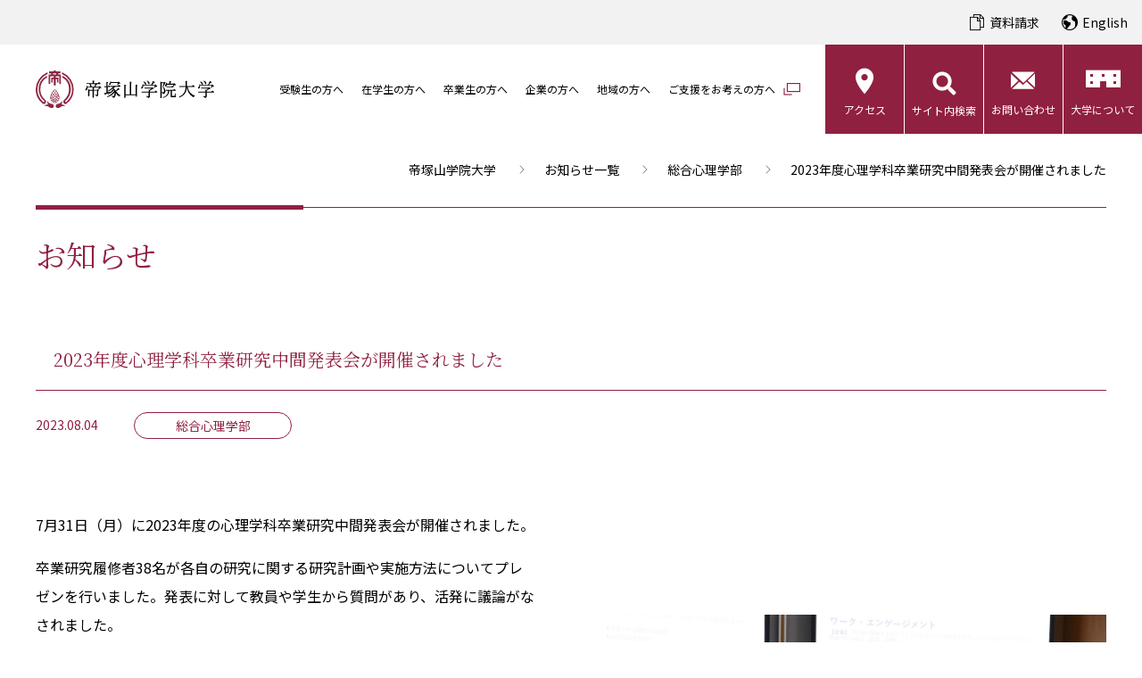

--- FILE ---
content_type: text/html; charset=UTF-8
request_url: https://www.tezuka-gu.ac.jp/news/9010/
body_size: 70789
content:
<!doctype html>
<html lang="ja" id="top">
<!-- 共通パーツ /template/template-head.php　headタグ読み込み -->
<head>
	<meta charset="UTF-8">
	<!-- Google Tag Manager -->
	<script>
		(function(w, d, s, l, i) {
			w[l] = w[l] || [];
			w[l].push({
				'gtm.start': new Date().getTime(),
				event: 'gtm.js'
			});
			var f = d.getElementsByTagName(s)[0],
				j = d.createElement(s),
				dl = l != 'dataLayer' ? '&l=' + l : '';
			j.async = true;
			j.src =
				'https://www.googletagmanager.com/gtm.js?id=' + i + dl;
			f.parentNode.insertBefore(j, f);
		})(window, document, 'script', 'dataLayer', 'GTM-W324WRP');
	</script>
	<!-- End Google Tag Manager -->
	<!-- Google Tag Manager -->
	<script>
		(function(w, d, s, l, i) {
			w[l] = w[l] || [];
			w[l].push({
				'gtm.start': new Date().getTime(),
				event: 'gtm.js'
			});
			var f = d.getElementsByTagName(s)[0],
				j = d.createElement(s),
				dl = l != 'dataLayer' ? '&l=' + l : '';
			j.async = true;
			j.src =
				'https://www.googletagmanager.com/gtm.js?id=' + i + dl;
			f.parentNode.insertBefore(j, f);
		})(window, document, 'script', 'dataLayer', 'GTM-P7BN2S5');
	</script>
	<!-- End Google Tag Manager -->

	
	
	<!-- 全ページ表示 -->
	<!-- Google Tag Manager by Career-tasu-->
	<script>
		(function(w, d, s, l, i) {
			w[l] = w[l] || [];
			w[l].push({
				'gtm.start': new Date().getTime(),
				event: 'gtm.js'
			});
			var f = d.getElementsByTagName(s)[0],
				j = d.createElement(s),
				dl = l != 'dataLayer' ? '&l=' + l : '';
			j.async = true;
			j.src =
				'https://www.googletagmanager.com/gtm.js?id=' + i + dl;
			f.parentNode.insertBefore(j, f);
		})(window, document, 'script', 'dataLayer', 'GTM-PMBG9V94');
	</script>
	<!-- End Google Tag Manager by Career-tasu-->

	<meta name="viewport" content="width=device-width, initial-scale=1.0">
	<meta name="format-detection" content="telephone=no">
	<meta http-equiv="X-UA-Compatible" content="ie=edge">
	<meta name="keywords" content="keywords">
	<meta name="description" content="大阪の私立大学「帝塚山学院大学」のお知らせページです。大学に関する幅広いお知らせを年度別・カテゴリー別で掲載・発信します。">
	<meta property="og:title" content="2023年度心理学科卒業研究中間発表会が開催されました｜お知らせ｜帝塚山学院大学">
	<meta property="og:description" content="大阪の私立大学「帝塚山学院大学」のお知らせページです。大学に関する幅広いお知らせを年度別・カテゴリー別で掲載・発信します。">
	<meta property="og:type" content="website">
	<meta property="og:locate" content="ja_JP">
	<meta property="og:site_name" content="帝塚山学院大学">
	<title>2023年度心理学科卒業研究中間発表会が開催されました｜お知らせ｜帝塚山学院大学</title>
	<link rel="stylesheet" href="https://www.tezuka-gu.ac.jp/wp-content/themes/tezukayama/css/style.css?20250627">
	<link rel="stylesheet" href="https://www.tezuka-gu.ac.jp/wp-content/themes/tezukayama/css/custom.css?20250820">

	
	
	
	
	
	
	</head>
<body class="top">
	<!-- 共通パーツ /template/template-gtm.php　body直下gtmタグ読み込み -->
	<!-- Google Tag Manager (noscript) -->
<noscript><iframe src="https://www.googletagmanager.com/ns.html?id=GTM-W324WRP" height="0" width="0" style="display:none;visibility:hidden"></iframe></noscript>
<!-- End Google Tag Manager (noscript) -->
<noscript><iframe src="https://www.googletagmanager.com/ns.html?id=GTM-P7BN2S5" height="0" width="0" style="display:none;visibility:hidden"></iframe></noscript>


<!-- 全ページ表示 -->
<!-- Google Tag Manager by Career-tasu(noscript) -->
<noscript><iframe src="https://www.googletagmanager.com/ns.html?id=GTM-PMBG9V94"
    height="0" width="0" style="display:none;visibility:hidden"></iframe></noscript>
<!-- End Google Tag Manager by Career-tasu(noscript) -->
	<div class="container">
		<!-- 共通パーツ /template/template-header.php　ヘッダー読み込み -->
		<header class="site-header">
  <div class="site-header__header">
    <div class="site-header__document">
      <div class="site-header-document">
        <div class="site-header-document__item">
          <a href="/request_pamphlet/" id="doc_request_header01" class="disp_none_after">資料請求</a>
        </div>
      </div>
    </div>
    <div class="site-header__lang">
      <div class="site-header-lang">
        <div class="site-header-lang__item">
          <a href="/en/">English</a>
        </div>
      </div>
    </div>
  </div>

  <div class="site-header__inner">
    		<div class="site-header__logo">
				<a href="/">
					<img src="https://www.tezuka-gu.ac.jp/wp-content/themes/tezukayama/imgs/common/header_logo.svg?240327" alt="帝塚山学院大学" width="319" height="69" />
				</a>
		</div>
		    <div class="site-header__nav">
      <nav class="site-nav">
        <div class="site-nav__inner">
          <div class="site-nav__list">
            <div class="site-nav__list__item">
              <a href="/nyushi/" data-href="#nav-nyushi">受験生の方へ</a>
            </div>
            <div class="site-nav__list__item">
              <a href="/to_student/" data-href="#nav-student">在学生の方へ</a>
            </div>
            <div class="site-nav__list__item">
              <a href="/to_graduate/" data-href="#nav-graduate">卒業生の方へ</a>
            </div>
            <div class="site-nav__list__item">
              <a href="/to_saiyou/" data-href="#nav-saiyou">企業の方へ</a>
            </div>
            <div class="site-nav__list__item">
              <a href="/to_chiiki/" data-href="#nav-region">地域の方へ</a>
            </div>
            <div class="site-nav__list__item">
              <a href="https://www.tezukayama.ac.jp/donation/" data-href="" target="_blank" class="-external">ご支援をお考えの方へ</a>
            </div>
          </div>
          <div class="site-nav__btn">
            <div class="site-nav__btn__item -access">
              <a href="/access/">アクセス</a>
            </div>
            <div class="site-nav__btn__item -search">
              <button class="btn-header-search">サイト内検索</button>
            </div>
            <div class="site-nav__btn__item -contact">
              <a href="/contact/">お問い合わせ</a>
            </div>
            <div class="site-nav__btn__item -about">
              <a href="/about/">大学について</a>
            </div>
          </div>
        </div>
      </nav>
    </div>
  </div>

  <div class="fixed_header">
    <div class="site-header__logo">
      <a href="/">
        <img src="https://www.tezuka-gu.ac.jp/wp-content/themes/tezukayama/imgs/common/header_logo.svg?240327" alt="帝塚山学院大学" width="319" height="69" />
      </a>
    </div>
    <div class="site-header__nav">
      <nav class="site-nav">
        <div class="site-nav__inner">
          <div class="site-nav__list">
            <div class="site-nav__list__item">
              <a href="/nyushi/" data-href="#nav-nyushi">受験生の方へ</a>
            </div>
            <div class="site-nav__list__item">
              <a href="/to_student/" data-href="#nav-student">在学生の方へ</a>
            </div>
            <div class="site-nav__list__item">
              <a href="/to_graduate/" data-href="#nav-graduate">卒業生の方へ</a>
            </div>
            <div class="site-nav__list__item">
              <a href="/to_saiyou/" data-href="#nav-saiyou">企業の方へ</a>
            </div>
            <div class="site-nav__list__item">
              <a href="/to_chiiki/" data-href="#nav-region">地域の方へ</a>
            </div>
            <div class="site-nav__list__item">
              <a href="https://www.tezukayama.ac.jp/donation/" data-href="" target="_blank" class="-external">ご支援をお考えの方へ</a>
            </div>
          </div>
          <div class="site-nav__btn">
            <div class="site-nav__btn__item -access">
              <a href="/access/">アクセス</a>
            </div>
            <div class="site-nav__btn__item -search">
              <button class="btn-header-search">サイト内検索</button>
            </div>
            <div class="site-nav__btn__item -contact">
              <a href="/contact/">お問い合わせ</a>
            </div>
            <div class="site-nav__btn__item -about">
              <a href="/about/">大学について</a>
            </div>
          </div>
        </div>
      </nav>
    </div>
  </div>
</header>

<button class="site-nav-btn"></button>
<div id="nav-nyushi" class="">
  <div class="site-nav-child hidden-fade">
    <div class="site-nav-child__inner">
      <div class="site-nav-child__body">
        <div class="site-nav-child__list">
          <div class="site-nav-child__list__item">
            <a href="/nyushi/faculty/" data-href="#nav-nyushi-faculty">学部・学科</a>
          </div>
          <div class="site-nav-child__list__item">
            <a href="/nyushi/graduate/" data-href="#nav-nyushi-graduate">大学院</a>
          </div>
          <div class="site-nav-child__list__item">
            <a href="/nyushi/admission/" data-href="#nav-nyushi-admission">入試情報</a>
          </div>
          <div class="site-nav-child__list__item">
            <a href="/event/" data-href="#nav-nyushi-event">イベント</a>
          </div>
          <div class="site-nav-child__list__item">
            <a href="/nyushi/campus_life/" data-href="#nav-nyushi-campus_life">キャンパスライフ</a>
          </div>
          <div class="site-nav-child__list__item">
            <a href="/about/" data-href="#nav-about">大学について</a>
          </div>
        </div>

        <div id="nav-nyushi-faculty" class="hidden-fade childs">
          <div class="site-nav-g-child">
            <div class="site-nav-g-child__inner">
              <div class="site-nav-g-child__list">
                <div class="site-nav-g-child__list__cols">
                  <div class="site-nav-g-child__list__item">
                    <a href="/nyushi/faculty/lberal_arts/">リベラルアーツ学科</a>
                  </div>
                  <div class="site-nav-g-child__list__item">
                    <a href="/nyushi/faculty/psychology/">総合心理学科</a>
                  </div>
                  <div class="site-nav-g-child__list__item">
                    <a href="/nyushi/faculty/gastronomic_innovation/">食イノベーション学科</a>
                  </div>
                  <div class="site-nav-g-child__list__item">
                    <a href="/nyushi/faculty/food_nutrition/">管理栄養学科</a>
                  </div>
                  <div class="site-nav-g-child__list__item">
                    <a href="/nyushi/faculty/teacher/">教員紹介</a>
                  </div>
                </div>
                <div class="site-nav-g-child__list__cols">
                  <div class="site-nav-g-child__list__item">
                    <a href="/nyushi/faculty/graduates/">卒業生の躍進</a>
                  </div>
                  <div class="site-nav-g-child__list__item">
                    <a href="/nyushi/faculty/tuition/">帝塚山学院大学 納付金一覧</a>
                  </div>
                  <div class="site-nav-g-child__list__item">
                    <a href="/to_student/career/program/">キャリア形成支援</a>
                  </div>
                  <div class="site-nav-g-child__list__item">
                    <a href="/to_student/career/employment/">就職データ</a>
                  </div>
                  <div class="site-nav-g-child__list__item">
                    <a href="/to_student/career/qualification/?type=nyushi">資格取得支援</a>
                  </div>
                </div>
                <div class="site-nav-g-child__list__cols">
                  <div class="site-nav-g-child__list__item">
                    <a href="/to_student/international/">国際交流・留学</a>
                  </div>
                </div>
              </div>
            </div>
          </div>
        </div>
        <div id="nav-nyushi-graduate" class="hidden-fade childs">
          <div class="site-nav-g-child">
            <div class="site-nav-g-child__inner">
              <div class="site-nav-g-child__list">
                <div class="site-nav-g-child__list__cols w-auto">
                  <div class="site-nav-g-child__list__item">
                    <a href="/nyushi/graduate/human_science/">人間科学専攻（修士課程）健康科学コース</a>
                  </div>
                  <div class="site-nav-g-child__list__item">
                    <a href="/nyushi/graduate/Information_and_cognitive_science/">人間科学専攻（修士課程） 情報・認知科学コース</a>
                  </div>
                  <div class="site-nav-g-child__list__item">
                    <a href="/nyushi/graduate/clinical_psychology/">臨床心理学専攻（専門職学位課程）</a>
                  </div>
                  <div class="site-nav-g-child__list__item">
                    <a href="/nyushi/graduate/tuition/">帝塚山学院大学大学院 納付金一覧</a>
                  </div>
                  <div class="site-nav-g-child__list__item">
                    <a href="/nyushi/graduate/graduate_scholarship/">奨学金・スカラシップ（大学院）</a>
                  </div>
                </div>
              </div>
            </div>
          </div>
        </div>
        <div id="nav-nyushi-admission" class="hidden-fade childs">
          <div class="site-nav-g-child">
            <div class="site-nav-g-child__inner">
              <div class="site-nav-g-child__list">
                <div class="site-nav-g-child__list__cols">
                  <div class="site-nav-g-child__list__item">
                    <a href="/nyushi/admission/ao/">総合型選抜</a>
                  </div>
                  <div class="site-nav-g-child__list__item">
                    <a href="/nyushi/admission/koubo_a/">学校推薦型選抜 公募制前期・後期</a>
                  </div>
                  <div class="site-nav-g-child__list__item">
                    <a href="/nyushi/admission/senmon_sougou/">専門学科・総合学科</a>
                  </div>
                  <div class="site-nav-g-child__list__item">
                    <a href="/nyushi/admission/ippan_a/">一般選抜</a>
                  </div>
                </div>
                <div class="site-nav-g-child__list__cols">
                  <div class="site-nav-g-child__list__item">
                    <a href="/nyushi/admission/center/">共通テスト利用入試 前期・後期</a>
                  </div>
                  <!--<div class="site-nav-g-child__list__item">
                    <a href="/nyushi/admission/center_a/">共通テスト一般A日程併用入試・<br />共通テスト一般B日程併用入試</a>
                  </div>-->
                  <div class="site-nav-g-child__list__item">
                    <a href="/nyushi/admission/center_b/">共通テスト利用入試 面接併用型</a>
                  </div>
                  <!--<div class="site-nav-g-child__list__item">
                    <a href="/nyushi/admission/social/">社会人入試</a>
                  </div>
                  <div class="site-nav-g-child__list__item">
                    <a href="/nyushi/admission/kikoku/">帰国生入試</a>
                  </div>-->
                </div>
                <div class="site-nav-g-child__list__cols">
                  <div class="site-nav-g-child__list__item">
                    <a href="/nyushi/admission/graduate/">大学院入試</a>
                  </div>
                  <div class="site-nav-g-child__list__item">
                    <a href="/nyushi/admission/faq/">入試に関するQ&A</a>
                  </div>
                  <div class="site-nav-g-child__list__item">
                    <a href="/nyushi/admission/attention/">受験にあたっての注意事項</a>
                  </div>
                  <div class="site-nav-g-child__list__item">
                    <a href="/nyushi/admission/shutugan_shorui/">出願必要書類一覧</a>
                  </div>
                  <div class="site-nav-g-child__list__item">
                    <a href="/nyushi/future_students/">入学予定者</a>
                  </div>
                </div>
              </div>
            </div>
          </div>
        </div>
        <div id="nav-nyushi-event" class="hidden-fade childs">
          <div class="site-nav-g-child">
            <div class="site-nav-g-child__inner">
              <div class="site-nav-g-child__list">
                <div class="site-nav-g-child__list__cols w-auto">
                  <div class="site-nav-g-child__list__item">
                    <a href="/event/">OPENCAMPUS</a>
                  </div>
                  <div class="site-nav-g-child__list__item">
                    <a href="/event/campus/">個別キャンパス見学/オンライン個別相談</a>
                  </div>
                  <div class="site-nav-g-child__list__item">
                    <a href="/event/consultation/">進学相談会</a>
                  </div>
                </div>
              </div>
            </div>
          </div>
        </div>
        <div id="nav-nyushi-campus_life" class="hidden-fade childs">
          <div class="site-nav-g-child">
            <div class="site-nav-g-child__inner">
              <div class="site-nav-g-child__list">
                <div class="site-nav-g-child__list__cols">
                  <div class="site-nav-g-child__list__item">
                    <a href="/nyushi/campus_life/campus_map/">キャンパスマップ</a>
                  </div>
                  <div class="site-nav-g-child__list__item">
                    <a href="/nyushi/campus_life/campus_calendar/">キャンパスカレンダー</a>
                  </div>
                  <div class="site-nav-g-child__list__item">
                    <a href="/nyushi/campus_life/scholarship/">奨学金・スカラシップ（大学）</a>
                  </div>
                  <div class="site-nav-g-child__list__item">
                    <a href="/nyushi/campus_life/geshuku/">下宿紹介</a>
                  </div>
                  <div class="site-nav-g-child__list__item">
                    <a href="/nyushi/campus_life/cafe/">ダイニングコモンズ（学生食堂）</a>
                  </div>
                </div>
                <div class="site-nav-g-child__list__cols">
                  <div class="site-nav-g-child__list__item">
                    <a href="/nyushi/campus_life/library/">ナレッジコモンズ（図書館）</a>
                  </div>
                  <div class="site-nav-g-child__list__item">
                    <a href="/nyushi/campus_life/club/">クラブ＆サークル・学生活動</a>
                  </div>
                  <div class="site-nav-g-child__list__item">
                    <a href="/club/w-football/">女子サッカー部</a>
                  </div>
                  <div class="site-nav-g-child__list__item">
                    <a href="/club/w-volleyball/">女子バレーボール部</a>
                  </div>
                  <div class="site-nav-g-child__list__item">
                    <a href="/nyushi/campus_life/create_something/">Create Something @ TGU</a>
                  </div>
                </div>
                <div class="site-nav-g-child__list__cols">
                  <div class="site-nav-g-child__list__item">
                    <a href="/to_student/my_style/">My Style（実家暮らし・一人暮らし）</a>
                  </div>
                </div>
              </div>
            </div>
          </div>
        </div>
        <div id="nav-about" class="hidden-fade childs">
          <div class="site-nav-g-child">
            <div class="site-nav-g-child__inner">
              <div class="site-nav-g-child__list">
                <div class="site-nav-g-child__list__cols">
                  <div class="site-nav-g-child__list__item">
                    <a href="/about/spirit/">建学の精神</a>
                  </div>
                  <div class="site-nav-g-child__list__item">
                    <a href="/about/policy/">帝塚山学院大学の教育方針（3つのポリシー）</a>
                  </div>
                  <div class="site-nav-g-child__list__item">
                    <a href="/about/assessment_policy/">アセスメント・プラン</a>
                  </div>
                  <div class="site-nav-g-child__list__item">
                    <a href="/about/message/">学長メッセージ</a>
                  </div>
                  <div class="site-nav-g-child__list__item">
                    <a href="/about/quality_of_education/">教育の質の保証</a>
                  </div>
                </div>
                <div class="site-nav-g-child__list__cols">
                  <div class="site-nav-g-child__list__item">
                    <a href="/about/history/">本学の沿革</a>
                  </div>
                  <div class="site-nav-g-child__list__item">
                    <a href="/about/disclosure/">情報公開</a>
                  </div>
                  <div class="site-nav-g-child__list__item">
                    <a href="/about/school_emblem_song/">校章・校歌</a>
                  </div>
                  <div class="site-nav-g-child__list__item">
                    <a href="/about/open_education_resource/">オープン教育リソース</a>
                  </div>
                  <div class="site-nav-g-child__list__item">
                    <a href="/about/evaluation/">大学評価</a>
                  </div>
                </div>
                <div class="site-nav-g-child__list__cols">
                  <div class="site-nav-g-child__list__item">
                    <a href="/about/satisfaction/">各種調査結果</a>
                  </div>
                </div>
              </div>
            </div>
          </div>
        </div>
      </div>
    </div>
  </div>
</div>
<div id="nav-student" class="">
  <div class="site-nav-child hidden-fade">
    <div class="site-nav-child__inner">
      <div class="site-nav-child__body">
        <div class="site-nav-child__list">
          <div class="site-nav-child__list__item">
            <a href="/to_student/#Student_anc01" data-href="#nav-student-class">授業</a>
          </div>
          <div class="site-nav-child__list__item">
            <a href="/to_student/#Student_anc02" data-href="#nav-student-campus">学生生活</a>
          </div>
          <div class="site-nav-child__list__item">
            <a href="/to_student/career/" data-href="#nav-student-career">就職・資格</a>
          </div>
        </div>

        <div id="nav-student-class" class="hidden-fade childs">
          <div class="site-nav-g-child">
            <div class="site-nav-g-child__inner">
              <div class="site-nav-g-child__list">
                <div class="site-nav-g-child__list__cols">
                  <div class="site-nav-g-child__list__item">
                    <a href="/to_student/classwork/">授業時間・授業形態</a>
                  </div>
                  <div class="site-nav-g-child__list__item">
                    <a href="/to_student/class_info/">休講・補講・教室変更</a>
                  </div>
                  <div class="site-nav-g-child__list__item">
                    <a href="/to_student/taifu/">非常時の授業について</a>
                  </div>
                  <div class="site-nav-g-child__list__item">
                    <a href="/to_student/youran/">大学便覧・時間割</a>
                  </div>
                </div>
              </div>
            </div>
          </div>
        </div>
        <div id="nav-student-campus" class="hidden-fade childs">
          <div class="site-nav-g-child">
            <div class="site-nav-g-child__inner">
              <div class="site-nav-g-child__list">
                <div class="site-nav-g-child__list__cols">
                  <div class="site-nav-g-child__list__item">
                    <a href="/nyushi/campus_life/club/">クラブ＆サークル・学生活動</a>
                  </div>
                  <div class="site-nav-g-child__list__item">
                    <a href="/to_student/extracurricular_activities/">課外活動における各種届書・願書</a>
                  </div>
                  <div class="site-nav-g-child__list__item">
                    <a href="/to_student/bus/">通学バスについて</a>
                  </div>
                  <div class="site-nav-g-child__list__item">
                    <a href="/to_student/bike/">自転車通学・バイク通学について</a>
                  </div>
                  <div class="site-nav-g-child__list__item">
                    <a href="/to_student/certificate/">各種証明書・申請書発行について</a>
                  </div>
                  <div class="site-nav-g-child__list__item">
                    <a href="/to_student/student_card/">学生証について</a>
                  </div>
                </div>
                <div class="site-nav-g-child__list__cols">
                  <div class="site-nav-g-child__list__item">
                    <a href="/to_student/extension/">学費・延納</a>
                  </div>
                  <div class="site-nav-g-child__list__item">
                    <a href="/nyushi/campus_life/scholarship/">奨学金・スカラシップ（大学）</a>
                  </div>
                  <div class="site-nav-g-child__list__item">
                    <a href="/to_student/support_system/">高等教育の修学支援新制度</a>
                  </div>
                  <div class="site-nav-g-child__list__item">
                    <a href="/to_student/absence/">休学・退学の手続きについて</a>
                  </div>
                  <div class="site-nav-g-child__list__item">
                    <a href="https://baitonet.jp/tezuka-gu/" target="_blank">アルバイト</a>
                  </div>
                  <div class="site-nav-g-child__list__item">
                    <a href="/to_student/support/">保健室</a>
                  </div>
                </div>
                <div class="site-nav-g-child__list__cols">
                  <div class="site-nav-g-child__list__item">
                    <a href="/to_student/consultation/">学生相談室</a>
                  </div>
                  <div class="site-nav-g-child__list__item">
                    <a href="/nyushi/campus_life/library/">図書館</a>
                  </div>
                  <div class="site-nav-g-child__list__item">
                    <a href="/to_student/my_style/">My Style（実家暮らし・ひとり暮らし）</a>
                  </div>
                  <div class="site-nav-g-child__list__item">
                    <a href="/to_student/facilities/">教職実践研究センター</a>
                  </div>
                  <div class="site-nav-g-child__list__item">
                    <a href="/to_student/window/">相談窓口・ハラスメント防止</a>
                  </div>
                  <div class="site-nav-g-child__list__item">
                    <a href="/to_student/hoken/">本学に於ける保険の取り扱いについての案内</a>
                  </div>
                </div>
                <div class="site-nav-g-child__list__cols">
                  <div class="site-nav-g-child__list__item">
                    <a href="/to_student/handicap/">障がいのある人とともに</a>
                  </div>
                </div>
              </div>
            </div>
          </div>
        </div>
        <div id="nav-student-career" class="hidden-fade childs">
          <div class="site-nav-g-child">
            <div class="site-nav-g-child__inner">
              <div class="site-nav-g-child__list">
                <div class="site-nav-g-child__list__cols w-auto">
                  <div class="site-nav-g-child__list__item">
                    <a href="/to_student/career/program/">キャリア形成支援</a>
                  </div>
                  <div class="site-nav-g-child__list__item">
                    <a href="/to_student/career/employment/">就職データ</a>
                  </div>
                  <div class="site-nav-g-child__list__item">
                    <a href="/to_student/career/qualification/">資格取得支援</a>
                  </div>
                  <div class="site-nav-g-child__list__item">
                    <a href="/to_student/career/flyers/">学外イベント情報</a>
                  </div>
                </div>
              </div>
            </div>
          </div>
        </div>
        <div id="nav-student-international" class="hidden-fade childs">
          <div class="site-nav-g-child">
            <div class="site-nav-g-child__inner">
              <div class="site-nav-g-child__list">
                <div class="site-nav-g-child__list__cols w-auto">
                  <div class="site-nav-g-child__list__item">
                    <a href="/to_student/international/center/">国際交流センターの紹介</a>
                  </div>
                  <div class="site-nav-g-child__list__item">
                    <a href="/to_student/international/abroad/">留学制度</a>
                  </div>
                  <div class="site-nav-g-child__list__item">
                    <a href="/to_student/international/faq/">留学制度に関するQ&A</a>
                  </div>
                  <div class="site-nav-g-child__list__item">
                    <a href="/to_student/international/interview/">留学経験者インタビュー</a>
                  </div>
                  <div class="site-nav-g-child__list__item">
                    <a href="/to_student/international/safe/">海外渡航時の安全と危機管理</a>
                  </div>
                </div>
              </div>
            </div>
          </div>
        </div>
      </div>
    </div>
  </div>
</div>
<div id="nav-graduate" class="">
  <div class="site-nav-child hidden-fade">
    <div class="site-nav-child__inner">
      <div class="site-nav-child__body">
        <div class="site-nav-child__list">
          <div class="site-nav-child__list__item">
            <a href="/to_graduate/certificate/" data-href="#nav-graduate-faculty">証明書の発行について</a>
          </div>
          <div class="site-nav-child__list__item">
            <a href="" data-href="#nav-graduate-cooperation" class="nolink">就職サポート</a>
          </div>
          <div class="site-nav-child__list__item">
            <a href="https://www.tezuka-gu.ac.jp/from_toppage/dosokai/" target="_blank" class="-external" data-href="">帝塚山学院大学同窓会（紫苑会）</a>
          </div>
        </div>

        <div id="nav-graduate-faculty" class="hidden-fade childs">
          <div class="site-nav-g-child">
            <div class="site-nav-g-child__inner">
              <div class="site-nav-g-child__list">
                <div class="site-nav-g-child__list__cols w-auto">
                  <div class="site-nav-g-child__list__item">
                    <a href="/to_graduate/certificate/#anc-1">郵送でのお申し込みについて</a>
                  </div>
                  <div class="site-nav-g-child__list__item">
                    <a href="/to_graduate/certificate/#anc-2">窓口でのお申し込みについて</a>
                  </div>
                </div>
              </div>
            </div>
          </div>
        </div>
        <div id="nav-graduate-cooperation" class="hidden-fade childs">
          <div class="site-nav-g-child">
            <div class="site-nav-g-child__inner">
              <div class="site-nav-g-child__list">
                <div class="site-nav-g-child__list__cols w-auto">
                  <div class="site-nav-g-child__list__item">
                    <a href="https://www2.kyujin-navi.com/kisotsu/login/login_kc.asp" target="_blank">帝塚山学院大学「就職支援NAVI」</a>
                  </div>
                </div>
              </div>
            </div>
          </div>
        </div>
      </div>
    </div>
  </div>
</div>
<div id="nav-saiyou" class="">
  <div class="site-nav-child hidden-fade">
    <div class="site-nav-child__inner">
      <div class="site-nav-child__body">
        <div class="site-nav-child__list">
          <div class="site-nav-child__list__item">
            <a href="/to_saiyou/kigyou/">企業の採用担当者の方へ</a>
          </div>
        </div>
      </div>
    </div>
  </div>
</div>
<div id="nav-region" class="">
  <div class="site-nav-child hidden-fade">
    <div class="site-nav-child__inner">
      <div class="site-nav-child__body">
        <div class="site-nav-child__list">
          <div class="site-nav-child__list__item">
            <a href="/to_chiiki/psychology/">心理教育相談センター</a>
          </div>
          <div class="site-nav-child__list__item">
            <a href="/to_chiiki/cooperation/" data-href="#nav-region-cooperation">社会連携・地域貢献</a>
          </div>
        </div>
        <div id="nav-region-cooperation" class="hidden-fade childs">
          <div class="site-nav-g-child">
            <div class="site-nav-g-child__inner">
              <div class="site-nav-g-child__list">
                <div class="site-nav-g-child__list__cols w-auto">
                  <div class="site-nav-g-child__list__item">
                    <a href="/to_chiiki/cooperation/society/">社会連携機構の紹介</a>
                  </div>
                  <div class="site-nav-g-child__list__item">
                    <a href="/to_chiiki/cooperation/sdgs/">帝塚山学院大学×SDGs</a>
                  </div>
                </div>
              </div>
            </div>
          </div>
        </div>
      </div>
    </div>
  </div>
</div>

<div class="site-menu">
  <div class="site-menu__inner">
    <nav class="site-nav">
      <div class="site-nav__inner">
        <div class="site-nav__list">
          <div class="site-nav__list__item">
            <a href="/nyushi/">受験生の方へ</a>
            <button class="site-nav__list__toggle"></button>
            <div class="site-nav__c-list">
              <div class="site-nav__c-list__item">
                <a href="/nyushi/faculty/">学部・学科</a>
                <button class="site-nav__c-list__toggle"></button>
                <div class="site-nav-g-c-list">
                  <div class="site-nav-g-c-list__item">
                    <a href="/nyushi/faculty/lberal_arts/">リベラルアーツ学科</a>
                  </div>
                  <div class="site-nav-g-c-list__item">
                    <a href="/nyushi/faculty/psychology/">総合心理学科</a>
                  </div>
                  <div class="site-nav-g-c-list__item">
                    <a href="/nyushi/faculty/gastronomic_innovation/">食イノベーション学科</a>
                  </div>
                  <div class="site-nav-g-c-list__item">
                    <a href="/nyushi/faculty/food_nutrition/">管理栄養学科</a>
                  </div>
                  <div class="site-nav-g-c-list__item">
                    <a href="/nyushi/faculty/teacher/">教員紹介</a>
                  </div>
                  <div class="site-nav-g-c-list__item">
                    <a href="/nyushi/faculty/graduates/">卒業生の躍進</a>
                  </div>
                  <div class="site-nav-g-c-list__item">
                    <a href="/nyushi/faculty/tuition/">帝塚山学院大学 納付金一覧</a>
                  </div>
                  <div class="site-nav-g-c-list__item">
                    <a href="/to_student/career/program/">キャリア形成支援</a>
                  </div>
                  <div class="site-nav-g-c-list__item">
                    <a href="/to_student/career/employment/">就職データ</a>
                  </div>
                  <div class="site-nav-g-c-list__item">
                    <a href="/to_student/career/qualification/?type=nyushi">資格取得支援</a>
                  </div>
                  <div class="site-nav-g-c-list__item">
                    <a href="/to_student/international/">国際交流・留学</a>
                  </div>
                </div>
              </div>
              <div class="site-nav__c-list__item">
                <a href="/nyushi/graduate/">大学院</a>
                <button class="site-nav__c-list__toggle"></button>
                <div class="site-nav-g-c-list">
                  <div class="site-nav-g-c-list__item">
                    <a href="/nyushi/graduate/human_science/">人間科学専攻（修士課程）健康科学コース</a>
                  </div>
                  <div class="site-nav-g-c-list__item">
                    <a href="/nyushi/graduate/Information_and_cognitive_science/">人間科学専攻（修士課程） 情報・認知科学コース</a>
                  </div>
                  <div class="site-nav-g-c-list__item">
                    <a href="/nyushi/graduate/clinical_psychology/">臨床心理学専攻（専門職学位課程）</a>
                  </div>
                  <div class="site-nav-g-c-list__item">
                    <a href="/nyushi/graduate/tuition/">帝塚山学院大学大学院 納付金一覧</a>
                  </div>
                  <div class="site-nav-g-c-list__item">
                    <a href="/nyushi/graduate/graduate_scholarship/">奨学金・スカラシップ（大学院）</a>
                  </div>
                </div>
              </div>
              <div class="site-nav__c-list__item">
                <a href="/nyushi/admission/">入試情報</a>
                <button class="site-nav__c-list__toggle"></button>
                <div class="site-nav-g-c-list">
                  <div class="site-nav-g-c-list__item">
                    <a href="/nyushi/admission/ao/">総合型選抜</a>
                  </div>
                  <div class="site-nav-g-c-list__item">
                    <a href="/nyushi/admission/koubo_a/">学校推薦型選抜 公募制前期・後期</a>
                  </div>
                  <div class="site-nav-g-c-list__item">
                    <a href="/nyushi/admission/senmon_sougou/">専門学科・総合学科</a>
                  </div>
                  <div class="site-nav-g-c-list__item">
                    <a href="/nyushi/admission/ippan_a/">一般選抜</a>
                  </div>
                  <div class="site-nav-g-c-list__item">
                    <a href="/nyushi/admission/center/">共通テスト利用入試 前期・後期</a>
                  </div>
                  <!--<div class="site-nav-g-c-list__item">
                    <a href="/nyushi/admission/center_a/">共通テスト一般A日程併用入試・共通テスト一般B日程併用入試</a>
                  </div>-->
                  <div class="site-nav-g-c-list__item">
                    <a href="/nyushi/admission/center_b/">共通テスト利用入試 面接併用型</a>
                  </div>
                  <!--<div class="site-nav-g-c-list__item">
                    <a href="/nyushi/admission/social/">社会人入試</a>
                  </div>
                  <div class="site-nav-g-c-list__item">
                    <a href="/nyushi/admission/kikoku/">帰国生入試</a>
                  </div>-->
                  <div class="site-nav-g-c-list__item">
                    <a href="/nyushi/admission/graduate/">大学院入試</a>
                  </div>
                  <div class="site-nav-g-c-list__item">
                    <a href="/nyushi/admission/faq/">入試に関するQ&A</a>
                  </div>
                  <div class="site-nav-g-c-list__item">
                    <a href="/nyushi/admission/attention/">受験にあたっての注意事項</a>
                  </div>
                  <div class="site-nav-g-c-list__item">
                    <a href="/nyushi/admission/shutugan_shorui/">出願必要書類一覧</a>
                  </div>
                  <div class="site-nav-g-c-list__item">
                    <a href="/nyushi/future_students/">入学予定者</a>
                  </div>
                </div>
              </div>
              <div class="site-nav__c-list__item">
                <a href="/event/">イベント</a>
                <button class="site-nav__c-list__toggle"></button>
                <div class="site-nav-g-c-list">
                  <div class="site-nav-g-c-list__item">
                    <a href="/event/">OPENCAMPUS</a>
                  </div>
                  <div class="site-nav-g-c-list__item">
                    <a href="/event/campus/">個別キャンパス見学/オンライン個別相談</a>
                  </div>
                  <div class="site-nav-g-c-list__item">
                    <a href="/event/consultation/">進学相談会</a>
                  </div>
                </div>
              </div>
              <div class="site-nav__c-list__item">
                <a href="/nyushi/campus_life/">キャンパスライフ</a>
                <button class="site-nav__c-list__toggle"></button>
                <div class="site-nav-g-c-list">
                  <div class="site-nav-g-c-list__item">
                    <a href="/nyushi/campus_life/campus_map/">キャンパスマップ</a>
                  </div>
                  <div class="site-nav-g-c-list__item">
                    <a href="/nyushi/campus_life/campus_calendar/">キャンパスカレンダー</a>
                  </div>
                  <div class="site-nav-g-c-list__item">
                    <a href="/nyushi/campus_life/scholarship/">奨学金・スカラシップ</a>
                  </div>
                  <div class="site-nav-g-c-list__item">
                    <a href="/nyushi/campus_life/geshuku/">下宿紹介</a>
                  </div>
                  <div class="site-nav-g-c-list__item">
                    <a href="/nyushi/campus_life/cafe/">ダイニングコモンズ（学生食堂）</a>
                  </div>
                  <div class="site-nav-g-c-list__item">
                    <a href="/nyushi/campus_life/library/">ナレッジコモンズ（図書館）</a>
                  </div>
                  <div class="site-nav-g-c-list__item">
                    <a href="/nyushi/campus_life/club/">クラブ＆サークル・学生活動</a>
                  </div>
                  <div class="site-nav-g-c-list__item">
                    <a href="/club/w-football/">女子サッカー部</a>
                  </div>
                  <div class="site-nav-g-c-list__item">
                    <a href="/club/w-volleyball/">女子バレーボール部</a>
                  </div>
                  <div class="site-nav-g-c-list__item">
                    <a href="/nyushi/campus_life/create_something/">Create Something @ TGU</a>
                  </div>
                  <div class="site-nav-g-c-list__item">
                    <a href="/to_student/my_style/">My Style（実家暮らし・一人暮らし）</a>
                  </div>
                </div>
              </div>
              <div class="site-nav__c-list__item">
                <a href="/about/">大学について</a>
                <button class="site-nav__c-list__toggle"></button>
                <div class="site-nav-g-c-list">
                  <div class="site-nav-g-c-list__item">
                    <a href="/about/spirit/">建学の精神</a>
                  </div>
                  <div class="site-nav-g-c-list__item">
                    <a href="/about/policy/">帝塚山学院大学の教育方針（3つのポリシー）</a>
                  </div>
                  <div class="site-nav-g-c-list__item">
                    <a href="/about/assessment_policy/">アセスメント・プラン</a>
                  </div>
                  <div class="site-nav-g-c-list__item">
                    <a href="/about/message/">学長メッセージ</a>
                  </div>
                  <div class="site-nav-g-c-list__item">
                    <a href="/about/quality_of_education/">教育の質の保証</a>
                  </div>

                  <div class="site-nav-g-c-list__item">
                    <a href="/about/history/">本学の沿革</a>
                  </div>
                  <div class="site-nav-g-c-list__item">
                    <a href="/about/disclosure/">情報公開</a>
                  </div>
                  <div class="site-nav-g-c-list__item">
                    <a href="/about/school_emblem_song/">校章・校歌</a>
                  </div>
                  <div class="site-nav-g-c-list__item">
                    <a href="/about/open_education_resource/">オープン教育リソース</a>
                  </div>
                  <div class="site-nav-g-c-list__item">
                    <a href="/about/evaluation/">大学評価</a>
                  </div>
                  <div class="site-nav-g-c-list__item">
                    <a href="/about/satisfaction/">各種調査結果</a>
                  </div>
                </div>
              </div>
            </div>
          </div>
          <div class="site-nav__list__item">
            <a href="/to_student/">在学生の方へ</a>
            <button class="site-nav__list__toggle"></button>
            <div class="site-nav__c-list">
              <div class="site-nav__c-list__item">
                <a href="/to_student/#Student_anc01">授業</a>
                <button class="site-nav__c-list__toggle"></button>
                <div class="site-nav-g-c-list">
                  <div class="site-nav-g-c-list__item">
                    <a href="/to_student/classwork/">授業時間・授業形態</a>
                  </div>
                  <div class="site-nav-g-c-list__item">
                    <a href="/to_student/class_info/">休講・補講・教室変更</a>
                  </div>
                  <div class="site-nav-g-c-list__item">
                    <a href="/to_student/taifu/">非常時の授業について</a>
                  </div>
                  <div class="site-nav-g-c-list__item">
                    <a href="/to_student/youran/">大学便覧・時間割</a>
                  </div>
                </div>
              </div>
              <div class="site-nav__c-list__item">
                <a href="/to_student/#Student_anc02">学生生活</a>
                <button class="site-nav__c-list__toggle"></button>
                <div class="site-nav-g-c-list">
                  <div class="site-nav-g-c-list__item">
                    <a href="/nyushi/campus_life/club/">クラブ＆サークル・学生活動</a>
                  </div>
                  <div class="site-nav-g-c-list__item">
                    <a href="/to_student/extracurricular_activities/">課外活動における各種届書・願書</a>
                  </div>
                  <div class="site-nav-g-c-list__item">
                    <a href="/to_student/bus/">通学バスについて</a>
                  </div>
                  <div class="site-nav-g-c-list__item">
                    <a href="/to_student/bike/">自転車通学・バイク通学について</a>
                  </div>
                  <div class="site-nav-g-c-list__item">
                    <a href="/to_student/certificate/">各種証明書・申請書発行について</a>
                  </div>
                  <div class="site-nav-g-c-list__item">
                    <a href="/to_student/student_card/">学生証について</a>
                  </div>
                  <div class="site-nav-g-c-list__item">
                    <a href="/to_student/extension/">学費・延納</a>
                  </div>
                  <div class="site-nav-g-c-list__item">
                    <a href="/nyushi/campus_life/scholarship/">奨学金・スカラシップ（大学）</a>
                  </div>
                  <div class="site-nav-g-c-list__item">
                    <a href="/to_student/support_system/">高等教育の修学支援新制度</a>
                  </div>
                  <div class="site-nav-g-c-list__item">
                    <a href="/to_student/absence/">休学・退学の手続きについて</a>
                  </div>
                  <div class="site-nav-g-c-list__item">
                    <a href="https://baitonet.jp/tezuka-gu/" target="_blank">アルバイト</a>
                  </div>
                  <div class="site-nav-g-c-list__item">
                    <a href="/to_student/support/">保健室</a>
                  </div>
                  <div class="site-nav-g-c-list__item">
                    <a href="/to_student/consultation/">学生相談室</a>
                  </div>
                  <div class="site-nav-g-c-list__item">
                    <a href="/nyushi/campus_life/library/">図書館</a>
                  </div>
                  <div class="site-nav-g-c-list__item">
                    <a href="/to_student/my_style/">My Style（実家暮らし・一人暮らし）</a>
                  </div>
                  <div class="site-nav-g-c-list__item">
                    <a href="/to_student/facilities/">教職実践研究センター</a>
                  </div>
                  <div class="site-nav-g-c-list__item">
                    <a href="/to_student/window/">相談窓口・ハラスメント防止</a>
                  </div>
                  <div class="site-nav-g-c-list__item">
                    <a href="/to_student/hoken/">本学に於ける保険の取り扱いについての案内</a>
                  </div>
                  <div class="site-nav-g-c-list__item">
                    <a href="/to_student/handicap/">障がいのある人とともに</a>
                  </div>
                </div>
              </div>
              <div class="site-nav__c-list__item">
                <a href="/to_student/career/">就職・資格</a>
                <button class="site-nav__c-list__toggle"></button>
                <div class="site-nav-g-c-list">
                  <div class="site-nav-g-c-list__item">
                    <a href="/to_student/career/program/">キャリア形成支援</a>
                  </div>
                  <div class="site-nav-g-c-list__item">
                    <a href="/to_student/career/employment/">就職データ</a>
                  </div>
                  <div class="site-nav-g-c-list__item">
                    <a href="/to_student/career/qualification/">資格取得支援</a>
                  </div>
                  <div class="site-nav-g-c-list__item">
                    <a href="/to_student/career/flyers/">学外イベント情報</a>
                  </div>
                </div>
              </div>
              <div class="site-nav__c-list__item">
                <a href="/to_student/international/">国際交流・留学</a>
                <button class="site-nav__c-list__toggle"></button>
                <div class="site-nav-g-c-list">
                  <div class="site-nav-g-c-list__item">
                    <a href="/to_student/international/center/">国際交流センターの紹介</a>
                  </div>
                  <div class="site-nav-g-c-list__item">
                    <a href="/to_student/international/abroad/">留学制度</a>
                  </div>
                  <div class="site-nav-g-c-list__item">
                    <a href="/to_student/international/faq/">留学制度に関するQ&A</a>
                  </div>
                  <div class="site-nav-g-c-list__item">
                    <a href="/to_student/international/interview/">留学経験者インタビュー</a>
                  </div>
                  <div class="site-nav-g-c-list__item">
                    <a href="/to_student/international/safe/">海外渡航時の安全と危機管理</a>
                  </div>
                </div>
              </div>
            </div>
          </div>
          <div class="site-nav__list__item">
            <a href="/to_graduate/">卒業生の方へ</a>
            <button class="site-nav__list__toggle"></button>
            <div class="site-nav__c-list">
              <div class="site-nav__c-list__item">
                <a href="/to_graduate/certificate/">証明書の発行について</a>
                <button class="site-nav__c-list__toggle"></button>
                <div class="site-nav-g-c-list">
                  <div class="site-nav-g-c-list__item">
                    <a href="/to_graduate/certificate/#anc-1">郵送でのお申し込みについて</a>
                  </div>
                  <div class="site-nav-g-c-list__item">
                    <a href="/to_graduate/certificate/#anc-2">窓口でのお申し込みについて</a>
                  </div>
                </div>
              </div>
              <div class="site-nav__c-list__item">
                <a href="" class="nolink">就職サポート</a>
                <button class="site-nav__c-list__toggle"></button>
                <div class="site-nav-g-c-list">
                  <div class="site-nav-g-c-list__item">
                    <a href="https://www2.kyujin-navi.com/kisotsu/login/login_kc.asp" target="_blank">帝塚山学院大学「就職支援NAVI」</a>
                  </div>
                </div>
              </div>
              <div class="site-nav__c-list__item">
                <a href="https://www.tezuka-gu.ac.jp/from_toppage/dosokai/" target="_blank">帝塚山学院大学同窓会（紫苑会）</a>
              </div>
            </div>
          </div>
          <div class="site-nav__list__item">
            <a href="/to_saiyou/">企業の方へ</a>
            <button class="site-nav__list__toggle"></button>
            <div class="site-nav__c-list">
              <div class="site-nav__c-list__item">
                <a href="/to_saiyou/kigyou/">企業の採用担当者の方へ</a>
              </div>
            </div>
          </div>
          <div class="site-nav__list__item">
            <a href="/to_chiiki/">地域の方へ</a>
            <button class="site-nav__list__toggle"></button>
            <div class="site-nav__c-list">
              <div class="site-nav__c-list__item">
                <a href="/to_chiiki/psychology/">心理教育相談センター</a>
              </div>
              <div class="site-nav__c-list__item">
                <a href="/to_chiiki/cooperation/">社会連携・地域貢献</a>
                <button class="site-nav__c-list__toggle"></button>
                <div class="site-nav-g-c-list">
                  <div class="site-nav-g-c-list__item">
                    <a href="/to_chiiki/cooperation/society/">社会連携機構の紹介</a>
                  </div>
                  <div class="site-nav-g-c-list__item">
                    <a href="/to_chiiki/cooperation/sdgs/">帝塚山学院大学×SDGs</a>
                  </div>
                </div>
              </div>
            </div>
          </div>
          <div class="site-nav__list__item">
            <a href="https://www.tezukayama.ac.jp/donation/" target="_blank" class="-external">ご支援をお考えの方へ</a>
          </div>
        </div>
        <div class="site-nav__btn">
          <div class="site-nav__btn__item -access">
            <a href="/access/">アクセス</a>
          </div>
          <div class="site-nav__btn__item -contact">
            <a href="/contact/">お問い合わせ</a>
          </div>
          <div class="site-nav__btn__item -about">
            <a href="/about/">大学について</a>
          </div>
        </div>
        <div class="header-search burg">
          <div class="header-search__inner">
            <form action="/search/">
              <input type="hidden" name="cx" value="001745487886457312215:6i0e9wkyvqa" />
              <input type="hidden" name="cof" value="FORID:9" />
              <input type="hidden" name="ie" value="UTF-8" />
              <input type="text" name="q" class="header-search__field" placeholder="キーワードを入力してください。" />
              <button type="submit" name="sa" value="&nbsp;" class="header-search__submit"></button>
            </form>
            <!-- <script async src="https://cse.google.com/cse.js?cx=f6233e09f21fe49a2"></script>
            <div class="gcse-searchbox"></div> -->

            <!-- <script async src="https://cse.google.com/cse.js?cx=74f4c1cde4dfa4654"></script>
            <div class="gcse-search"></div> -->
            <script async src="https://cse.google.com/cse.js?cx=74f4c1cde4dfa4654"></script>
            <!-- <div class="gcse-searchbox-only"></div> -->
          </div>
        </div>
        <div class="site-header-other">
          <div class="site-header__document">
            <div class="site-header-document">
              <div class="site-header-document__item">
                <a href="/request_pamphlet/" class="disp_none_after" id="doc_request_header02">資料請求</a>
              </div>
            </div>
          </div>
          <div class="site-header__lang">
            <div class="site-header-lang">
              <div class="site-header-lang__item">
                <a href="/en/">English</a>
              </div>
            </div>
          </div>
        </div>
      </div>
    </nav>
  </div>
</div>
<div class="header-search__pc sm:hidden">
  <div class="header-search">
    <div class="header-search__inner">
      <form action="/search/">
        <input type="hidden" name="cx" value="001745487886457312215:6i0e9wkyvqa" />
        <input type="hidden" name="cof" value="FORID:9" />
        <input type="hidden" name="ie" value="UTF-8" />
        <input type="text" name="q" class="header-search__field" placeholder="キーワードを入力してください" />
        <button type="submit" name="sa" value="&nbsp;" class="header-search__submit"></button>
      </form>
    </div>
  </div>
</div>
		
		<nav aria-label="breadcrumb" class="breadcrumb">
			<div class="breadcrumb__inner">
				<ol itemscope itemtype="http://schema.org/BreadcrumbList" class="breadcrumb__list">
					<li itemprop="itemListElement" itemscope itemtype="http://schema.org/ListItem" class="breadcrumb__list__item">
						<a href="/" itemprop="item" class="breadcrumb__list__permalink">
							<span itemprop="name" class="breadcrumb__list__name">帝塚山学院大学</span>
						</a>
						<meta itemprop="position" content="1" />
					</li>
					<li itemprop="itemListElement" itemscope itemtype="http://schema.org/ListItem" aria-current="page" class="breadcrumb__list__item">
						<a href="/news/" itemprop="item" class="breadcrumb__list__permalink">
							<span itemprop="name" class="breadcrumb__list__name">お知らせ一覧</span>
						</a>
						<meta itemprop="position" content="2" />
					</li>
					<li itemprop="itemListElement" itemscope itemtype="http://schema.org/ListItem" aria-current="page" class="breadcrumb__list__item">
						<a href="/news_category/psychology/" itemprop="item" class="breadcrumb__list__permalink">
							<span itemprop="name" class="breadcrumb__list__name">総合心理学部</span>
						</a>
						<meta itemprop="position" content="2" />
					</li>
					<li itemprop="itemListElement" itemscope itemtype="http://schema.org/ListItem" aria-current="page" class="breadcrumb__list__item">
						<a href="" itemprop="item" class="breadcrumb__list__permalink">
							<span itemprop="name" class="breadcrumb__list__name">2023年度心理学科卒業研究中間発表会が開催されました</span>
						</a>
						<meta itemprop="position" content="3" />
					</li>
				</ol>
			</div>
		</nav>

		<div class="page-body pt-0">
			<div class="page-body__inner">
				<div class="title-main">
					<p class="title-main__main">お知らせ</p>
				</div>

				<div class="news-single">
					<div class="news-single__header">
						<h1 class="title-secondary -no-border-top">2023年度心理学科卒業研究中間発表会が開催されました</h1>
						<div class="news-single__meta">
							<div class="news-single__date">2023.08.04</div>
							<div class="news-single__category">
								総合心理学部							</div>
						</div>
					</div>

													<div class="news-single__body">
									<!--▼画像上/なし-->
																		<!--▲画像上/なし-->
									<!--▼画像左-->
																		<!--▲画像左-->
									<!--▼画像右-->
																														<div class="row row-align-c sm:row-column-reverse row-gap-40 sm:row-gap-10 mt-0">
												<div class="col-6">
													<p>7月31日（月）に2023年度の心理学科卒業研究中間発表会が開催されました。</p>
<p>卒業研究履修者38名が各自の研究に関する研究計画や実施方法についてプレゼンを行いました。発表に対して教員や学生から質問があり、活発に議論がなされました。</p>
<p>&nbsp;</p>
<p>発表した学生は「ゼミ以外の先生もいる場での発表だったのでとても緊張した。指摘された部分についてよく考えて、これからの卒論に反映させたい。」と話をしていました。</p>
<p>&nbsp;</p>
<p>今回の中間報告を行った研究の多くは、秋学期にデータ収集が行われます。</p>
<p>論文にまとめるためには、たくさんの方の協力が必要となりますので、研究参加依頼がありましたらぜひ協力をお願いします。</p>
<p>&nbsp;</p>
<p>また1月末に卒業研究の成果報告会がありますので、興味のある方はご参加ください。</p>
												</div>
												<div class="col-6">
													<figure class="wp-block-image size-large text -c"><img loading="lazy" src="https://www.tezuka-gu.ac.jp/wp-content/uploads/2023/08/IMG_6081★-scaled.jpg" alt=""></figure>
												</div>
											</div>
																												<!--▲画像右-->
									<!--▼複数画像-->
																		<!--▲複数画像-->
								</div>
																					<div class="news-single__body">
									<!--▼画像上/なし-->
																		<!--▲画像上/なし-->
									<!--▼画像左-->
																		<!--▲画像左-->
									<!--▼画像右-->
																		<!--▲画像右-->
									<!--▼複数画像-->
																			<div class="row row-gap-40 sm:row-gap-10 mt-40 mb-0">
																																																																	<div class="col-6 row-align-c box-circle">
																<figure class="wp-block-image size-large text -c"><img loading="lazy" src="https://www.tezuka-gu.ac.jp/wp-content/uploads/2023/08/IMG_6095★-scaled.jpg" alt=""></figure>
															</div>
																																																																																																								<div class="col-6 row-align-c box-circle">
																<figure class="wp-block-image size-large text -c"><img loading="lazy" src="https://www.tezuka-gu.ac.jp/wp-content/uploads/2023/08/IMG_6092★-scaled.jpg" alt=""></figure>
															</div>
																																																												</div>
																		<!--▲複数画像-->
								</div>
																		
					
											<div class="news-single__footer">
							<div class="btn">
																	<a href="/news_category/psychology/">一覧に戻る</a>
															</div>
						</div>
					
				</div>
			</div>
		</div>

		<!-- 共通パーツ /template/template-footer.php　フッター読み込み -->
		<div class="site-pagetop">
	<a href="#top"></a>
</div>
<footer class="site-footer">
	<div class="site-footer__inner">
		<div class="site-footer__header">
			<h2 class="site-footer__logo">
				<a href="/"><img src="https://www.tezuka-gu.ac.jp/wp-content/themes/tezukayama//imgs/common/footer_logo.svg?240221" alt="帝塚山学院大学" width="432" height="93"></a>
			</h2>
		</div>
		<div class="site-footer__body">
			<div class="site-footer__info">
				<p class="site-footer__address">〒590-0113 大阪府堺市南区晴美台4-2-2<br>TEL：<a href="tel:072-296-1331">072-296-1331</a></p>
				<div class="site-footer__btn">
					<div class="site-footer__btn__item">
						<div class="site-footer-btn -access">
							<a href="/access/">アクセス</a>
						</div>
					</div>
					<div class="site-footer__btn__item">
						<div class="site-footer-btn -document">
							<a href="/request_pamphlet/" id="doc_request_footer01">資料請求</a>
						</div>
					</div>
					<div class="site-footer__btn__item">
						<div class="site-footer-btn -contact">
							<a href="/contact/">お問い合わせ</a>
						</div>
					</div>
					<ul class="site-nav-g-child__sns">
						<li><a href="https://www.instagram.com/tgu.official/" target="_blank"><img src="https://www.tezuka-gu.ac.jp/wp-content/themes/tezukayama//imgs/common/icon-instagram.svg?240221" alt="Instagram" width="40" height="40"></a></li>
						<li><a href="https://page.line.me/evp5814f" target="_blank"><img src="https://www.tezuka-gu.ac.jp/wp-content/themes/tezukayama//imgs/common/icon-line.svg?250529" alt="LINE" width="40" height="40"></a></li>
					</ul>
				</div>
			</div>
			<div class="site-footer__nav">
				<div class="site-footer-nav">
					<div class="site-footer-nav__column">
						<div class="site-footer-nav__list">
							<div class="site-footer-nav__list__item">
								<a href="/sitepolicy/">サイトポリシー</a>
							</div>
							<div class="site-footer-nav__list__item">
								<a href="/privacypolicy/">プライバシーポリシー</a>
							</div>
							<div class="site-footer-nav__list__item">
								<a href="/sitemap/">サイトマップ</a>
							</div>
							<div class="site-footer-nav__list__item">
								<a href="https://cpportal.tezuka-gu.ac.jp/portal/Account/Login" target="_blank" class="-external">教職員専用サイト</a>
							</div>
						</div>
					</div>
					<div class="site-footer-nav__column">
						<div class="site-footer-nav__list">
							<div class="site-footer-nav__list__item">
								<a href="https://www-uf01.ufinity.jp/tezukayamagakuin/" target="_blank" class="-external">ナレッジコモンズ（図書館）</a>
							</div>
							<div class="site-footer-nav__list__item">
								<a href="https://www.tezuka-gu.ac.jp/from_toppage/dosokai/" target="_blank" class="-external">帝塚山学院大学同窓会（紫苑会）</a>
							</div>
							<div class="site-footer-nav__list__item">
								<a href="https://tezuka-gu-ict.jp/" target="_blank" class="-external">総務部ICT課</a>
							</div>
							<div class="site-footer-nav__list__item">
								<a href="https://cpportal.tezuka-gu.ac.jp/public/v2kgr/" target="_blank" class="-external">教員業績情報システム</a>
							</div>
						</div>
					</div>
				</div>
			</div>
		</div>
	</div>

	<div class="site-footer__group">
		<div class="site-footer-group__list">
			<div class="site-footer-group__list__item">
				<a href="https://www.tezukayama.ac.jp/" target="_blank" class="-external">学校法人帝塚山学院</a>
			</div>
			<div class="site-footer-group__list__item">
				<a href="https://www.tezukayama.ac.jp/cyu_kou/" target="_blank" class="-external">帝塚山学院中学校高等学校</a>
			</div>
			<div class="site-footer-group__list__item">
				<a href="https://www.tezuka-i-h.jp/" target="_blank" class="-external">帝塚山学院泉ヶ丘中学校高等学校</a>
			</div>
			<div class="site-footer-group__list__item">
				<a href="https://www.tezukayama.ac.jp/grade_school/" target="_blank" class="-external">帝塚山学院小学校</a>
			</div>
			<div class="site-footer-group__list__item">
				<a href="https://www.tezukayama.ac.jp/kinder_garten/" target="_blank" class="-external">帝塚山学院幼稚園</a>
			</div>
		</div>
	</div>

	<div class="site-footer__footer">
		<div class="site-footer__copyright">
			<small>© Tezukayama Gakuin University</small>
		</div>
	</div>
</footer>
	</div><!-- class="container" -->
	<script src="https://www.tezuka-gu.ac.jp/wp-content/themes/tezukayama/js/bundle.js"></script>
	<script src="https://www.tezuka-gu.ac.jp/wp-content/themes/tezukayama/js/jquery.min.js"></script>
	<script src="https://www.tezuka-gu.ac.jp/wp-content/themes/tezukayama/js/common.js?20240930"></script>

</body>

</html>

--- FILE ---
content_type: text/css
request_url: https://www.tezuka-gu.ac.jp/wp-content/themes/tezukayama/css/custom.css?20250820
body_size: 235617
content:
@charset "UTF-8";

/* オープンキャンパス,イベントにホバー時のアクション追加 */
.open-campus--done,
.open-campus--comimgsoon {
  cursor: inherit;
}

.open-campus--done a,
.open-campus--comimgsoon a {
  pointer-events: none;
}

/* .open-campus--done.link_penetration a,
.open-campus--comimgsoon.link_penetration a {
  pointer-events: auto;
} */

.open-campus--done::before,
.open-campus--comimgsoon::before {
  width: 100%;
  height: 100%;
  position: absolute;
  left: 0;
  top: 0;
  content: '';
  opacity: 0;
  -webkit-transition: 0.3s ease all;
  transition: 0.3s ease all;
  background-color: rgba(144, 32, 64, 0.75);
}

.open-campus--done::after,
.open-campus--comimgsoon::after {
  color: #fff;
  position: absolute;
  top: 50%;
  left: 50%;
  transform: translate(-50%, -50%);
  -webkit-transform: translate(-50%, -50%);
  opacity: 0;
  font-size: 2.4rem;
  letter-spacing: .2rem;
}

.open-campus--comimgsoon::after {
  width: 260px;
  text-align: center;
  font-size: 2.4rem;
}

.open-campus--done::after {
  content: '開催済み';
  font-family: YuMincho, "Hiragino Mincho ProN", serif;
}

.open-campus--comimgsoon::after {
  content: 'Coming soon';
  font-family: 'Noto Serif JP', serif;
}

.link_penetration::before,
.link_penetration::after {
  pointer-events: none;
}

.open-campus--done::after,
.open-campus--done::before,
.open-campus--comimgsoon::after,
.open-campus--comimgsoon::before {
  opacity: 1;
}

/* .open-campus--done,
.open-campus--comimgsoon {
  pointer-events: active;
} */

@media screen and (max-width: 768px) {

  .open-campus--done::after {
    font-size: 2rem;
  }

  .open-campus--comimgsoon::after {
    font-size: 2rem;
  }
}

/*20221221 資格取得支援 タブ追加*/
.qua-sup {
  -webkit-box-pack: center;
  -ms-flex-pack: center;
  justify-content: center;
}

.qua-sup .oc-program__tab__item {
  width: 35%;
}

.qua-sup .oc-program__tab__item:first-of-type {
  margin-right: 20px;
}

@media screen and (min-width: 767px) {
  .qua-sup__title {
    margin-top: 120px;
  }
}

@media screen and (max-width: 768px) {
  .qua-sup {
    -webkit-box-align: center;
    -ms-flex-align: center;
    align-items: center;
    -webkit-box-orient: vertical;
    -webkit-box-direction: normal;
    -ms-flex-direction: column;
    flex-direction: column;
  }

  .qua-sup .oc-program__tab__item {
    width: 75%;
  }

  .qua-sup .oc-program__tab__item:first-of-type {
    margin-right: 0;
  }
}

/*20221223 教員のレイアウト変更*/
.sec-teacher__specialist {
  background-color: #f2f2f2;
  padding: 10px 15px;
  height: auto !important;
}

/* 20230124 在学生の方へレイアウト変更 */
.mt0 {
  margin-top: 0 !important;
}

.mb0 {
  margin-bottom: 0 !important;
}

.w100 {
  width: 100%;
}

.frex {
  display: -webkit-box;
  display: -ms-flexbox;
  display: flex;
  -ms-flex-wrap: wrap;
  flex-wrap: wrap;
  -webkit-box-pack: center;
  -ms-flex-pack: center;
  justify-content: center;
}

.frex-center {
  -webkit-box-pack: center;
  -ms-flex-pack: center;
  justify-content: center;
}

/* PC */
@media screen and (min-width: 767px) {
  .xy-center {
    display: -webkit-box;
    display: -ms-flexbox;
    display: flex;
    -webkit-box-pack: center;
    -ms-flex-pack: center;
    justify-content: center;
    -webkit-box-align: center;
    -ms-flex-align: center;
    align-items: center;
    height: 80%;
  }

  .pc-mt0 {
    margin-top: 0 !important;
  }
}

@media screen and (min-width: 1362px) {
  .w370 {
    width: 370px !important;
  }
}

@media screen and (max-width: 1361px) {
  .w370 {
    width: 43% !important;
  }
}

/* TB */
/* SP */
@media screen and (max-width: 766px) {
  .frex {
    display: block;
  }

  .w370 {
    width: auto !important;
    max-width: 370px !important;
    margin-right: auto !important;
    margin-left: auto !important;
  }
}

/* 20230126 メガメニュー レイアウト調整 */
.site-nav-g-child__list__cols {
  width: 25%;
}

.site-nav-g-child__list__item>a::before {
  content: '';
  background-image: url('../imgs/megamenu_arrow.svg');
  width: 7px;
  height: 8px;
  background-size: cover;
}

.site-nav-g-child__list__cols .site-nav-g-child__list__item>a {
  font-size: 14px;
}

.site-nav-child {
  padding-bottom: 40px;
}

.site-nav-child {
  padding-top: 0;
}

.nolink:active {
  pointer-events: none;
}

.hidden-fade {
  /* -webkit-transition: 0.3s;
  transition: 0.3s;
  animation-play-state: paused; */
  z-index: 1;
}

.site-nav-child {
  top: 150px;
}

.breadcrumb {
  z-index: 0;
}

.childs {
  -webkit-transition: 0.5s;
  transition: 0.5s;
}

.container {
  z-index: 0;
}

.title-main,
.title-primary,
.page-header {
  z-index: -1;
}

.sec-bg__inner .title-main {
  z-index: 1;
}

.top-movie__video video {
  position: relative;
  z-index: -1;
}

.site-nav__list__item.-current>a::before {
  -webkit-transform: scaleX(1);
  transform: scaleX(1);
}

.site-nav-child__after {
  content: '';
  position: absolute;
  left: 0;
  top: 0;
  width: 100%;
  height: 100%;
  background-color: rgba(255, 255, 255, 0.9);
  z-index: 1;
}

.top-movie__banner {
  z-index: 1 !important;
}

@media screen and (min-width: 993px) {
  .site-menu {
    display: block;
  }
}

@media screen and (min-width: 1100px) {
  .site-menu {
    display: none;
  }
}

/* 20230315 ダイジェスト版　管理栄養学科_デザイン部分 */
.text_border {
  border: solid 1px #000000;
  display: block;
  width: -webkit-fit-content;
  width: -moz-fit-content;
  width: fit-content;
  padding: 0 5px;
}

.col-4_2-row li {
  height: 155px;
  margin-bottom: 70px;
}

.col-4_2-row li:last-of-type {
  margin-bottom: 0px;
}

.site-pagetop {
  z-index: 5;
}

@media screen and (max-width: 1086px) {
  .col-4_2-row li {
    height: 225px;
    margin-bottom: 30px;
  }
}

@media screen and (max-width: 993px) {
  .tb_flex {
    display: -webkit-box;
    display: -ms-flexbox;
    display: flex;
    -webkit-box-align: center;
    -ms-flex-align: center;
    align-items: center;
  }
}

@media screen and (max-width: 767px) {
  .col-4_2-row li {
    height: auto;
    margin-bottom: 30px;
  }
}

/* 20230316 ダイジェスト版 トップページ デザイン部分 */
.faculty_title {
  border-left: 7px solid;
  padding-left: 15px;
}

.faculty_title.lberal {
  border-color: #d85252;
}

.faculty_title.psychology {
  border-color: #f29a48;
}

.faculty_title.gastronomic {
  border-color: #20bdbe;
}

.faculty_title.nutrition {
  border-color: #89c765;
}

@media screen and (min-width: 769px) {
  .top-faculty-block.-row {
    -webkit-box-pack: justify;
    -ms-flex-pack: justify;
    justify-content: space-between;
  }

  .top-faculty-block.-row .top-faculty-block__thumb {
    width: 48.5%;
  }

  .top-faculty-block.-row .top-faculty-block__desc {
    width: 50%;
  }
}

/* 20230316 ダイジェスト版 デザイン部分 */
.mv_position {
  -o-object-position: 27% 50%;
  object-position: 27% 50%;
}

.color_black,
.innovation.-food-nutrition .title-secondary.color_black {
  color: #000000 !important;
}

.title-secondary.que-deco {
  border-top: none !important;
  padding-left: 3em;
}

.title-secondary.que-deco::before {
  width: 2em;
  height: 2em;
  color: #fff;
  text-align: center;
  font-size: 1.6rem;
}

.title-secondary.que01::before {
  content: 'Q1';
}

.title-secondary.que02::before {
  content: 'Q2';
}

@media screen and (max-width: 1100px) {
  .box-img.major_minor {
    display: block;
  }
}

@media screen and (max-width: 769px) {
  .title-secondary.que-deco {
    padding-left: 3.5em;
  }

  .title-secondary.que-deco::before {
    top: 0.5em;
  }
}

/* 20230323 イベントページ更新 */
.relative {
  position: relative;
}

.online a {
  max-width: 500px;
}

@media screen and (min-width: 769px) {

  /*PCでは電話を掛けない*/
  a[href*='tel:'] {
    pointer-events: none;
    cursor: default;
    text-decoration: none;
  }
}

@media screen and (max-width: 900px) {

  /*電話番号が落ちて3行になる前に対応*/
  .md_block {
    -webkit-box-flex: 0;
    -ms-flex: 0 0 100%;
    flex: 0 0 100%;
    max-width: 100%;
  }
}

/* 20230329 学外イベント情報(フライヤー掲載) */
.flyer_fixed {
  overflow: hidden;
}

.flyer_list {
  display: -webkit-box;
  display: -ms-flexbox;
  display: flex;
  -ms-flex-wrap: wrap;
  flex-wrap: wrap;
}

.flyer_list li {
  width: 20%;
  padding: 24px;
  margin-bottom: 30px;
}

.flyer_list li img {
  width: 100%;
  -o-object-fit: cover;
  object-fit: cover;
  aspect-ratio: 70/99;
  cursor: pointer;
}

.title-primary.flyer {
  margin-top: 70px;
}

.c-anchor.flyer {
  margin-bottom: 70px;
}

.ttl_flyer {
  font-size: 1.8rem;
  margin-top: 10px;
  line-height: 1.6;
}

@media screen and (max-width: 1360px) {
  .flyer_list li {
    width: 25%;
    padding: 15px;
  }
}

@media screen and (max-width: 992px) {
  .c-anchor.flyer {
    margin-bottom: 40px;
  }

  .c-anchor.flyer>* {
    max-width: 50%;
    padding: 10px;
  }
}

@media screen and (max-width: 768px) {
  .title-primary.flyer {
    margin-top: 40px;
  }

  .flyer_list li {
    width: 50%;
    padding: 5px;
  }

  .c-anchor.flyer a {
    padding: 20px 30px 10px 10px;
  }

  .c-anchor.flyer>* {
    padding-bottom: 8px;
  }

  .ttl_flyer {
    font-size: 1.4rem;
    margin-top: 5px;
  }
}

/*モーダル【20230329 学外イベント情報(フライヤー掲載)】*/
.modal {
  display: none;
  height: 100vh;
  position: fixed;
  top: 0;
  left: 0;
  width: 100%;
  z-index: 20;
  overflow-y: auto;
  overscroll-behavior-y: contain;
}

.modal__bg {
  background: rgba(0, 0, 0, 0.8);
  height: 100vh;
  position: absolute;
  width: 100%;
}

.modal__bg::after {
  content: '×';
  font-size: 3rem;
  position: absolute;
  top: 0;
  right: 20px;
  color: #fff;
  cursor: pointer;
  z-index: 1;
}

.modal__content {
  left: 50%;
  padding: 40px;
  position: absolute;
  top: 50%;
  -webkit-transform: translate(-50%, -50%);
  transform: translate(-50%, -50%);
}

.modal__content>div {
  display: -webkit-box;
  display: -ms-flexbox;
  display: flex;
  -webkit-box-pack: center;
  -ms-flex-pack: center;
  justify-content: center;
}

.modal__content>div>img {
  height: 891px;
  max-height: 90vh;
  width: 100%;
  -o-object-fit: contain;
  object-fit: contain;
}

@media screen and (max-width: 992px) {
  .modal__bg::after {
    top: 10px;
  }

  .modal__content {
    width: 100%;
    top: 80px;
    padding: 0 40px 40px 40px;
    -webkit-transform: translate(-50%, 0);
    transform: translate(-50%, 0);
  }

  .modal__content::after {
    content: '';
    background: rgba(0, 0, 0, 0.8);
    position: absolute;
    display: inline-block;
    top: calc(100vh - 80px);
    width: 100%;
    bottom: 0;
    left: 0;
    z-index: -1;
  }

  .modal__content>div {
    -webkit-box-orient: vertical;
    -webkit-box-direction: normal;
    -ms-flex-direction: column;
    flex-direction: column;
    -webkit-box-align: center;
    -ms-flex-align: center;
    align-items: center;
  }

  .modal__content>div>img {
    height: auto;
  }
}

/*20230404 学部ページの横並び項目の高さを合わせる*/
@media screen and (min-width: 768px) {
  .col-4.match-height {
    display: -webkit-box;
    display: -ms-flexbox;
    display: flex;
    -webkit-box-orient: vertical;
    -webkit-box-direction: normal;
    -ms-flex-direction: column;
    flex-direction: column;
  }

  .col-4.match-height figure {
    margin-top: auto;
    padding-top: 10px;
  }
}

/*20230405 教員紹介のリンク無しのサイズをリンク有と同じにする*/
.row .-flex>.-nolink {
  max-width: 100%;
}

/*20230405 3カラムのサイズ感のまま2カラムにする*/
@media screen and (min-width: 768px) {
  .c-index-link.even {
    -webkit-box-pack: center;
    -ms-flex-pack: center;
    justify-content: center;
    max-width: 1200px;
    margin-left: auto;
    margin-right: auto;
  }

  .c-index-link.even .c-index-link__item {
    width: 42.5%;
    padding: 25px;
  }
}

/*20230420 仮称の文字を小さくする*/
.tentative16-14 {
  font-size: 14px;
}

.tentative20-16 {
  font-size: 16px;
}

.tentative24-16 {
  font-size: 16px;
}

.tentative28-20 {
  font-size: 20px;
}

@media screen and (min-width: 768px) {
  .tentative16-14 {
    font-size: 16px;
  }

  .tentative20-16 {
    font-size: 20px;
  }

  .tentative24-16 {
    font-size: 24px;
  }

  .tentative28-20 {
    font-size: 28px;
  }
}

/*20230517 入試情報の注意書き*/
.examination_tip {
  text-align: center;
  font-size: 2rem;
}

@media screen and (max-width: 768px) {
  .examination_tip {
    font-size: 1.4rem;
    text-align: left;
  }
}

/*20230614食イノベーション学科（仮称）のMVの位置*/
@media screen and (width > 2300px) {
  .n_faculty .page-header .page-header__inner .page-header__img img.food {
    -o-object-position: left 0 top -16vw;
    object-position: left 0 top -16vw;
  }
}

@media screen and (max-width: 2300px) {
  .n_faculty .page-header .page-header__inner .page-header__img img.food {
    -o-object-position: center bottom;
    object-position: center bottom;
  }
}

/* 20230704帝塚山学院大学の教育方針（3つのポリシー） */
.btn.-liquid.policy3 a {
  -webkit-box-pack: start;
  -ms-flex-pack: start;
  justify-content: flex-start;
  font-size: 1.6rem;
  font-family: 'Noto Serif JP', serif;
  padding-inline: 20px 50px;
  text-align: left;
}

@media screen and (min-width: 768px) {
  .btn.-liquid.policy3 a {
    font-size: 2.2rem;
    padding-inline: 64px;
  }
}

/*230705 opencampus point*/
.major_box {
  display: -webkit-box;
  display: -ms-flexbox;
  display: flex;
  -webkit-box-orient: vertical;
  -webkit-box-direction: normal;
  -ms-flex-direction: column;
  flex-direction: column;
  background-color: #f3f3f3;
  padding: 20px;
  margin-bottom: 20px;
}

.point_major {
  font-size: 1.5em;
  margin: 0px;
}

.check.-relative.point_major {
  position: relative;
  padding-left: 40px;
  display: block;
}

.check.-relative.point_major::before {
  top: 12px;
}

.check.-relative.point_major::after {
  top: 20px;
}

.major_box dd {
  margin-left: 0px;
}

@media (max-width: 768px) {
  .major_box {
    padding: 24px 15px 15px 15px;
    -webkit-box-orient: vertical;
    -webkit-box-direction: normal;
    -ms-flex-direction: column;
    flex-direction: column;
  }

  .check.-relative.point_major {
    font-size: 1.2em;
    position: relative;
    padding-left: 40px;
    display: block;
  }

  .check.-relative.point_major::before {
    top: 7px;
  }

  .check.-relative.point_major::after {
    top: 16px;
  }

  .major_box dd {
    font-size: 14px;
    margin-left: 0;
  }
}

/*230705 opencampus point --------ここまで---*/
/* 230726 AO入試デザイン変更対応 */
.page-body.ao-sec {
  padding-right: 0;
  padding-left: 0;
}

.page-body.ao-sec .title-main {
  max-width: 1631px;
  margin: 0 auto;
  padding-right: 15.5px;
  padding-left: 15.5px;
}

@media screen and (769px <=width <=1400px) {
  .page-body.ao-sec .title-main {
    padding-right: 0;
    padding-left: 0;
  }
}

@media screen and (max-width: 768px) {
  .page-body.ao-sec .title-main {
    padding-right: 15px;
    padding-left: 15px;
  }
}

.ao-sec .page-body__inner {
  max-width: 1400px;
  padding-inline: 20px;
}

.ao-nowrap {
  white-space: nowrap;
}

.ao-bold-30 {
  font-weight: bold;
  font-size: 30px;
}

.title-ao {
  font-size: 26px;
  line-height: 1.423;
  color: #902040;
  font-family: Source Han Serif JP, serif;
  text-align: center;
  margin-bottom: 20px;
}

.title-ao text {
  margin-bottom: 45px;
}

.ao-flex {
  display: -webkit-box;
  display: -ms-flexbox;
  display: flex;
  margin-top: 45px;
  margin-bottom: 85px;
  justify-content: center;
}

.ao-flex-left {
  width: 29.8%;
  background-color: #f6f6f6;
  padding: 28px 55px 39px;
}

.ao-flex-left>p:first-child {
  text-align: center;
  font-size: 20px;
}

.ao-flex-left>p:nth-child(2) {
  text-align: center;
  font-size: 20px;
}

.ao-flex-right {
  width: 70.2%;
  margin-left: 14px;
  background-color: #f6f6f6;
  padding: 28px 67px 44px;
}

.ao-flex-right li:nth-child(2),
.ao-flex-right li:nth-child(3) {
  margin-left: 63px;
}

.ao-flex-right li {
  line-height: 1.2;
  margin-left: 1.4em;
  text-indent: -2.1em;
}

.ao-flex-right>p {
  text-align: center;
  font-size: 20px;
}

.ao-flex-right>ul {
  display: -webkit-box;
  display: -ms-flexbox;
  display: flex;
  margin-top: 43px;
  -webkit-box-pack: center;
  -ms-flex-pack: center;
  justify-content: center;
}

.ao-checkicon::before {
  content: url('../imgs/nyushi/admission/ao/check.png?240221');
  vertical-align: middle;
  padding-right: 12px;
}

.ao-point-inner {
  display: -webkit-box;
  display: -ms-flexbox;
  display: flex;
  -webkit-box-align: center;
  -ms-flex-align: center;
  align-items: center;
  -ms-flex-wrap: wrap;
  flex-wrap: wrap;
}

.ao-point-body {
  display: -webkit-box;
  display: -ms-flexbox;
  display: flex;
}

.ao-img:nth-child(1) {
  margin-left: 37px;
}

.ao-img:nth-child(2),
.ao-img:nth-child(3) {
  margin-left: 24px;
}

.ao-point2 {
  margin-top: 57px;
}

.ao-point3 {
  margin-top: 46px;
  margin-bottom: 87px;
}

.ao-point3 .ao-point-body {
  margin-left: 131px;
  display: block;
  height: 68px;
}

.ao-btn a {
  padding: 17px 131px;
  text-align: center;
  font-size: 1.6rem;
  display: block;
  border: 1px solid #902040;
  color: #902040;
  text-decoration: none;
  -webkit-transition: background-color 0.3s ease, color 0.3s ease;
  transition: background-color 0.3s ease, color 0.3s ease;
  max-width: 700px;
  margin: 0 auto;
  margin-right: 20px;
  margin-left: 20px;
  position: relative;
}

.ao-btn a::after,
.ao-document-link a::after {
  position: absolute;
  top: 50%;
  -webkit-transform: translateY(-50%);
  transform: translateY(-50%);
  right: 22px;
  font-family: 'icon' !important;
  speak: none;
  font-style: normal;
  font-weight: normal;
  font-variant: normal;
  text-transform: none;
  text-indent: 0;
  line-height: 1;
  -webkit-font-smoothing: antialiased;
  -moz-osx-font-smoothing: grayscale;
  content: '\ea21';
  font-size: 2rem;
}

.ao-people-lists {
  display: -webkit-box;
  display: -ms-flexbox;
  display: flex;
  -webkit-box-pack: center;
  -ms-flex-pack: center;
  justify-content: center;
  margin-bottom: 87px;
}

.ao-people-list {
  text-align: center;
  border: solid 1px #636363;
  padding: 24px 0px;
  width: 25%;
}

.ao-people-list+.ao-people-list {
  border-left: none;
}

.ao-people-list p:nth-child(1) {
  font-size: 16px;
  font-weight: bold;
}

.ao-people-list p:nth-child(2) {
  font-size: 20px;
  line-height: 1;
  margin-top: 8px;
}

.ao-bold-16 {
  font-size: 16px;
  font-weight: bold;
}

.ao-days-lists {
  display: -webkit-box;
  display: -ms-flexbox;
  display: flex;
  text-align: center;
}

.ao-days-list-flex {
  display: -webkit-box;
  display: -ms-flexbox;
  display: flex;
  -webkit-box-pack: center;
  -ms-flex-pack: center;
  justify-content: center;
}

.ao-days-list {
  width: 21.73%;
  border: 1px solid #636363;
  padding: 20px 0 37px 0;
}

.ao-days-list+.ao-days-list {
  border-left: none;
}

.ao-days-list p:nth-child(2) {
  margin-top: 0;
}

.ao-days-list.ao-days-twocol {
  width: 34.8%;
}

.ao-days-list-left,
.ao-days-list-right {
  -moz-text-align-last: left;
  text-align-last: left;
}

.ao-days-list-right {
  margin-left: 30px;
}

.ao-days-list-flex .c-list {
  margin: 0;
}

.ao-days-list-flex .c-list li {
  margin: 0;
  font-size: 14px;
}

.ao-days-f20 {
  font-size: 20px;
}

.ao-access {
  text-align: center;
  margin-top: 18px;
}

.ao-access p,
.ao-access a {
  color: #000;
}

.ao-access-img a {
  position: relative;
  text-decoration: none;
}

.ao-access-img a::before {
  content: '';
  position: absolute;
  bottom: 0;
  left: 0;
  width: 100%;
  height: 2px;
  background: #902040;
  -webkit-transition: all 0.3s;
  transition: all 0.3s;
  -webkit-transform: scale(0, 1);
  transform: scale(0, 1);
  -webkit-transform-origin: left top;
  transform-origin: left top;
}

.ao-access-img a:hover::before {
  -webkit-transform: scale(1, 1);
  transform: scale(1, 1);
}

.ao-access-img a::after {
  -webkit-transition: all 0.3s;
  transition: all 0.3s;
  position: absolute;
  top: 7px;
  font-family: 'icon' !important;
  speak: none;
  font-style: normal;
  font-weight: normal;
  font-variant: normal;
  text-transform: none;
  text-indent: 0;
  line-height: 1;
  -webkit-font-smoothing: antialiased;
  -moz-osx-font-smoothing: grayscale;
  content: '\ea0d';
  font-size: 1.2rem;
  right: -30px;
}

.ao-access-img a:hover::after {
  right: -33px;
}

.ao-shutsugan-btn {
  text-decoration: none;
  margin: 0 auto;
  margin-top: 35px;
  margin-bottom: 87px;
  text-align: center;
}

.ao-shutsugan-btn a {
  position: relative;
  text-decoration: none;
  padding: 22px 131px;
  max-width: 558px;
  font-size: 1.6rem;
  border: 1px solid #902040;
}

.ao-shutsugan-btn a:after {
  position: absolute;
  top: 50%;
  -webkit-transform: translateY(-50%);
  transform: translateY(-50%);
  right: 44px;
  font-family: 'icon' !important;
  speak: none;
  font-style: normal;
  font-weight: normal;
  font-variant: normal;
  text-transform: none;
  text-indent: 0;
  line-height: 1;
  -webkit-font-smoothing: antialiased;
  -moz-osx-font-smoothing: grayscale;
  content: '\ea18';
  font-size: 2rem;
  color: #902040;
  -webkit-transition: 0.3s;
  transition: 0.3s;
}

.ao-shutsugan-btn a:hover::after {
  color: #fff;
}

.ao-list {
  display: -webkit-box;
  display: -ms-flexbox;
  display: flex;
  -ms-flex-wrap: wrap;
  flex-wrap: wrap;
  border: 1px solid #707070;
}

.ao-list dt {
  background: #f2f2f2;
  padding-top: 28px;
  padding-bottom: 28px;
  padding-right: 5px;
  padding-left: 5px;
  display: -webkit-box;
  display: -ms-flexbox;
  display: flex;
  -webkit-box-align: center;
  -ms-flex-align: center;
  align-items: center;
  -webkit-box-pack: center;
  -ms-flex-pack: center;
  justify-content: center;
  width: 12%;
}

.ao-list dt:nth-child(n + 2) {
  border-top: 1px dotted #707070;
}

.ao-list dd {
  background: #fff;
  padding: 28px 16px;
  text-align: left;
  width: 88%;
  display: -webkit-box;
  display: -ms-flexbox;
  display: flex;
  -webkit-box-align: center;
  -ms-flex-align: center;
  align-items: center;
}

.ao-list dd:nth-child(n + 3) {
  border-top: 1px dotted #707070;
}

.ao-pl0 {
  padding-left: 0 !important;
}

.ao-m0 {
  margin: 0 !important;
}

.ao-list-ind {
  padding-left: 13px;
  text-indent: -8px;
  list-style-type: disc;
  list-style-position: outside;
}

.ao-list-ind li::marker {
  font-size: 50%;
}

.ao-mt100 {
  margin-top: 87px;
}

.ao-list ol {
  margin-left: 20px;
}

.ao-list ul {
  margin-left: 20px;
}

.ao-list ol li {
  list-style: none;
}

.ao-list ol li ol {
  list-style: none;
  padding-left: 1em;
  text-indent: -1em;
}

/* AO入試アコーディオン ここから */
.ao-toggle .ao-toggle-inner {
  display: none;
}

.ao-toggle .Label {
  /*タイトル*/
  padding: 1.6em;
  display: block;
  color: #fff;
  background: #f9f6f6;
}

.ao-toggle .Label::before {
  /*タイトル横の矢印*/
  content: '';
  width: 11px;
  height: 11px;
  border-top: 2px solid #000;
  border-right: 2px solid #000;
  -webkit-transform: rotate(45deg);
  position: absolute;
  color: #000;
  top: calc(50% - 7px);
  right: 20px;
  -webkit-transform: rotate(135deg);
  transform: rotate(135deg);
}

.ao-toggle .Label,
.ao-toggle-body {
  -webkit-backface-visibility: hidden;
  backface-visibility: hidden;
  -webkit-transform: translateZ(0);
  transform: translateZ(0);
  -webkit-transition: all 0.3s;
  transition: all 0.3s;
}

.ao-toggle .ao-toggle-body {
  /*本文*/
  height: 0;
  margin-bottom: 10px;
  padding: 0 70px;
  overflow: hidden;
}

.ao-toggle .ao-toggle-inner:checked+.Label+.ao-toggle-body {
  /*開閉時*/
  height: auto;
  padding: 65px 70px;
  -webkit-transition: all 0.3s;
  transition: all 0.3s;
}

/* AO入試アコーディオン ここまで */
.ao-toggle01 .ao-flow-item-body {
  padding-top: 20px;
}

.ao-toggle .ao-toggle-inner:checked+.Label::before {
  -webkit-transform: rotate(-45deg) !important;
  transform: rotate(-45deg) !important;
}

.ao-toggle-title {
  color: #000 !important;
  font-size: 20px;
  text-align: center;
  line-height: 1;
  margin-bottom: 20px;
  font-weight: bold;
  cursor: pointer;
}

.ao-toggle-title-main {
  font-weight: normal;
}

.Label.ao-toggle-title {
  -webkit-box-shadow: 0 3px 6px rgba(0, 0, 0, 0.16);
  box-shadow: 0 3px 6px rgba(0, 0, 0, 0.16);
  border-radius: 3px;
}

.ao-toggle-subtitle {
  margin-top: 80px;
}

.ao-toggle .Label::after {
  content: '専願';
  position: absolute;
  font-size: 14px;
  color: #fff;
  background-color: #902040;
  padding: 5px 10px;
  top: 50%;
  -webkit-transform: translateY(-50%);
  transform: translateY(-50%);
  right: 41.6%;
}

.ao-toggle-body-osusume {
  text-align: center;
}

.ao-toggle-body-check {
  font-size: 20px;
  text-align: center;
  margin-top: 0;
}

.ao-toggle-items {
  display: -webkit-box;
  display: -ms-flexbox;
  display: flex;
  border: 1px solid #636363;
  margin-top: 60px;
}

.ao-toggle-item {
  text-align: center;
}

.ao-toggle-item-r-in {
  border-left: 1px dotted #707070;
  margin-top: 15px;
  margin-bottom: 15px;
  padding: 0 15px;
}

.ao-toggle-item-l {
  width: 30%;
  padding-top: 15px;
}

.ao-toggle-item-r {
  width: 70%;
}

.ao-toggle-item-body {
  margin-top: 45px;
  font-size: 30px;
  font-weight: bold;
  color: #902040;
}

.ao-toggle-item-body span {
  font-weight: normal;
}

.ao-flow-item-head {
  font-weight: bold;
  font-size: 16px;
  position: relative;
  margin-left: 115px;
}

.ao-flow-item {
  background-color: #f9f6f6;
  padding-top: 53px;
}

.ao-toggle02 .ao-flow-item:nth-child(1) .ao-flow-item-body,
.ao-toggle02 .ao-flow-item:nth-child(3) .ao-flow-item-body,
.ao-toggle02 .ao-flow-item:nth-child(4) .ao-flow-item-body {
  padding-top: 28px;
}

.ao-toggle02 .ao-flow-item:nth-child(2) .ao-flow-item-body {
  padding-top: 9px;
}

.ao-toggle03 .ao-flow-item:nth-child(1) .ao-flow-item-body,
.ao-toggle03 .ao-flow-item:nth-child(3) .ao-flow-item-body,
.ao-toggle03 .ao-flow-item:nth-child(4) .ao-flow-item-body {
  padding-top: 24px;
}

.ao-toggle03 .ao-flow-item:nth-child(2) .ao-flow-item-lists {
  margin-top: 42px;
}

.ao-toggle04 .ao-flow-item .ao-flow-item-body {
  padding-top: 24px;
}

.ao-toggle04 .ao-toggle-title-main {
  margin-bottom: 0;
}

.ao-flow-item:nth-child(1) .ao-flow-item-head::before {
  position: absolute;
  content: '';
  display: inline-block;
  left: -78px;
  background-image: url('../imgs/nyushi/admission/ao/01.png?250725');
  background-size: contain;
  background-repeat: no-repeat;
  vertical-align: middle;
  top: 50%;
  -webkit-transform: translateY(-50%);
  transform: translateY(-50%);
  width: 60px;
  height: 60px;
}

.ao-flow-item:nth-child(2) .ao-flow-item-head::before {
  position: absolute;
  content: '';
  display: inline-block;
  left: -78px;
  background-image: url('../imgs/nyushi/admission/ao/02.png?250725');
  background-size: contain;
  background-repeat: no-repeat;
  vertical-align: middle;
  top: 50%;
  -webkit-transform: translateY(-50%);
  transform: translateY(-50%);
  width: 60px;
  height: 60px;
}

.ao-flow-item:nth-child(3) .ao-flow-item-head::before {
  position: absolute;
  content: '';
  display: inline-block;
  left: -78px;
  background-image: url('../imgs/nyushi/admission/ao/03.png?250725');
  background-size: contain;
  background-repeat: no-repeat;
  vertical-align: middle;
  top: 50%;
  -webkit-transform: translateY(-50%);
  transform: translateY(-50%);
  width: 60px;
  height: 60px;
}

.ao-flow-item:nth-child(4) .ao-flow-item-head::before {
  position: absolute;
  content: '';
  display: inline-block;
  left: -78px;
  background-image: url('../imgs/nyushi/admission/ao/04.png?250725');
  background-size: contain;
  background-repeat: no-repeat;
  vertical-align: middle;
  top: 50%;
  -webkit-transform: translateY(-50%);
  transform: translateY(-50%);
  width: 60px;
  height: 60px;
}

.ao-flow-item-body {
  padding: 35px;
}

.ao-flow-items,
.ao-documents {
  display: -webkit-box;
  display: -ms-flexbox;
  display: flex;
  -ms-flex-wrap: wrap;
  flex-wrap: wrap;
}

.ao-flow-item,
.ao-document {
  width: calc(50% - 10px);
  margin-left: 20px;
  margin-top: 20px;
}

.ao-flow-item:nth-child(2n-1),
.ao-document:nth-child(2n-1) {
  margin-left: 0;
}

.ao-flow-item:nth-child(1),
.ao-flow-item:nth-child(2),
.ao-document:nth-child(1),
.ao-document:nth-child(2) {
  margin-top: 0;
}

.ao-toggle-img {
  margin-top: 17px;
}

.ao-toggle-subtitle2 {
  text-align: center;
  margin-bottom: 28px;
}

.ao-toggle02 .ao-flow-item:nth-child(2) .ao-flow-item-head::before {
  top: 26%;
}

.ao-toggle02 .ao-flow-item-head {
  line-height: 1.2;
}

.ao-toggle02 .ao-flow-item {
  padding-top: 60px;
}

.ao-toggle02 .ao-flow-item-body {
  padding: 18px 20px 20px 35px;
}

.ao-toggle02.ao-toggle .Label::after {
  right: 37.6%;
}

.ao-toggle03.ao-toggle .Label::after {
  right: 40%;
}

.ao-toggle04.ao-toggle .Label::after {
  right: 38.6%;
}

.ao-flow-item-lists {
  display: -webkit-box;
  display: -ms-flexbox;
  display: flex;
  -ms-flex-wrap: wrap;
  flex-wrap: wrap;
  margin-top: 25px;
  padding-right: 10px;
  padding-left: 30px;
  margin-bottom: 25px;
}

.ao-flow-item-list {
  width: calc(50% - 7.5px);
  margin-left: 15px;
  padding-left: 20px;
  line-height: 1.2;
  position: relative;
  margin-top: 5px;
  margin-bottom: 10px;
}

.ao-flow-item-list a {
  text-decoration: none;
  -webkit-transition: color 0.3s ease;
  transition: color 0.3s ease;
  color: #000;
}

.ao-flow-item-list a:hover {
  color: #902040;
}

.ao-flow-item-list::before {
  position: absolute;
  content: '>';
  top: 0px;
  left: 7px;
}

.ao-flow-item-list.ao-flow-item-list-text::before,
.ao-flow-item-list.ao-flow-item-list-text::after {
  content: none;
}

.ao-flow-item-list.ao-flow-item-list-text {
  padding-left: 0;
  width: 100%;
  margin-top: 10px;
}

.ao-flow-item-list::after {
  position: absolute;
  top: 0;
  font-family: 'icon' !important;
  speak: none;
  font-style: normal;
  font-weight: normal;
  font-variant: normal;
  text-transform: none;
  text-indent: 0;
  line-height: 1;
  -webkit-font-smoothing: antialiased;
  -moz-osx-font-smoothing: grayscale;
  content: '\ea21';
  font-size: 2rem;
  color: #902040;
}

.ao-flow-item-list:nth-child(1):after {
  left: 175px;
}

.ao-flow-item-list:nth-child(2):after {
  left: 230px;
}

.ao-flow-item-list:nth-child(3):after {
  left: 125px;
}

.ao-flow-item-list:nth-child(2n) {
  padding-right: 25px;
}

.ao-flow-item-list:nth-child(2n + 1) {
  margin-left: 0;
}

.ao-flow-item-link {
  background-color: #fff;
  border-radius: 8px;
  margin-right: 35px;
  margin-left: 35px;
  margin-top: 0;
  margin-bottom: 40px;
}

.ao-flow-item-link-btn {
  display: block;
  padding: 10px 20px;
  border: 1px solid #902040;
  color: #902040;
  text-decoration: none;
  -webkit-transition: background-color 0.3s ease, color 0.3s ease;
  transition: background-color 0.3s ease, color 0.3s ease;
  max-width: 700px;
  margin: 0 auto;
  position: relative;
  border-radius: 8px;
}

.ao-flow-item-link-btn::after {
  content: '>';
  position: absolute;
  top: 50%;
  -webkit-transform: translateY(-50%);
  transform: translateY(-50%);
  right: 10px;
}

.ao-flow-item-link-btn:hover {
  background-color: #902040;
  color: #fff;
}

.ao-document {
  text-align: center;
  -webkit-box-align: center;
  -ms-flex-align: center;
  align-items: center;
}

.ao-document-link {
  position: relative;
}

.ao-document-link a {
  display: -webkit-box;
  display: -ms-flexbox;
  display: flex;
  -webkit-box-align: center;
  -ms-flex-align: center;
  align-items: center;
  -webkit-box-pack: center;
  -ms-flex-pack: center;
  justify-content: center;
  max-width: 720px;
  margin: 0 auto;
  padding: 2rem 2rem;
  border: 1px solid #902040;
  background: #fff;
  text-decoration: none;
}

.ao-box-link a {
  -webkit-transition: 0.3s;
  transition: 0.3s;
}

.ao-box-link a:hover {
  background-color: #902040;
  color: #fff;
}

.ao-document-text-head {
  color: #902040;
  line-height: 1;
}

.ao-document-text-body {
  font-size: 12px;
  margin-top: 0;
  line-height: 1;
  padding-top: 2px;
}

.ao-document-text {
  background-color: #f2f2f2;
  padding: 21px 23px;
}

.ao-point-head {
  position: relative;
  padding-left: 74px;
}

.ao-point1 .ao-point-head::before {
  position: absolute;
  content: '';
  left: 10px;
  background-image: url('../imgs/nyushi/admission/ao/01.png?250725');
  background-size: contain;
  background-repeat: no-repeat;
  vertical-align: middle;
  top: 50%;
  -webkit-transform: translateY(-50%);
  transform: translateY(-50%);
  width: 47px;
  height: 47px;
}

.ao-point2 .ao-point-head::before {
  position: absolute;
  content: '';
  left: 10px;
  background-image: url('../imgs/nyushi/admission/ao/02.png?250725');
  background-size: contain;
  background-repeat: no-repeat;
  vertical-align: middle;
  top: 50%;
  -webkit-transform: translateY(-50%);
  transform: translateY(-50%);
  width: 47px;
  height: 47px;
}

.ao-point3 .ao-point-head::before {
  position: absolute;
  content: '';
  left: 10px;
  background-image: url('../imgs/nyushi/admission/ao/03.png?250725');
  background-size: contain;
  background-repeat: no-repeat;
  vertical-align: middle;
  top: 50%;
  -webkit-transform: translateY(-50%);
  transform: translateY(-50%);
  width: 47px;
  height: 47px;
}

.ao-toggle-span,
.ao-toggle-span2,
.ao-toggle-span3,
.ao-toggle-span4 {
  position: relative;
}

.ao-toggle-span::after {
  position: absolute;
  content: '';
  top: -7px;
  left: -60.4px;
  background-image: url('../imgs/nyushi/admission/ao/ao-icon2.png?250725');
  background-size: contain;
  background-repeat: no-repeat;
  width: 47px;
  height: 47px;
}

.ao-toggle-span2::after {
  position: absolute;
  content: '';
  top: -7px;
  left: -64px;
  background-image: url('../imgs/nyushi/admission/ao/ao-icon1.png?250725');
  background-size: contain;
  background-repeat: no-repeat;
  width: 47px;
  height: 47px;
}

.ao-toggle-span3::after {
  position: absolute;
  content: '';
  top: -7px;
  left: -70px;
  background-image: url('../imgs/nyushi/admission/ao/ao-icon4.png?250725');
  background-size: contain;
  background-repeat: no-repeat;
  width: 47px;
  height: 47px;
}

.ao-toggle-span4::after {
  position: absolute;
  content: '';
  top: -6px;
  left: -50px;
  background-image: url('../imgs/nyushi/admission/ao/icon-7.png?240221');
  background-size: contain;
  background-repeat: no-repeat;
  width: 47px;
  height: 47px;
}

.ao-point1 .ao-point-head::before {
  position: absolute;
  content: '';
  left: 10px;
  background-image: url('../imgs/nyushi/admission/ao/01.png?250725');
  background-size: contain;
  background-repeat: no-repeat;
  vertical-align: middle;
  top: 50%;
  -webkit-transform: translateY(-50%);
  transform: translateY(-50%);
  width: 47px;
  height: 47px;
}

.np-row {
  display: -webkit-box;
  display: -ms-flexbox;
  display: flex;
  -ms-flex-wrap: wrap;
  flex-wrap: wrap;
  -webkit-box-align: end;
  -ms-flex-align: end;
  align-items: end;
  -webkit-box-pack: center;
  -ms-flex-pack: center;
  justify-content: center;
}

.np-col-4 {
  width: calc(25% - 18.75px);
  margin-left: 25px;
  text-align: center;
  position: relative;
  border-bottom: 5px solid #f2f2f2;
  padding-bottom: 10px;
}

.np-col-4:nth-child(1) {
  margin-left: 0;
}

.np-col-4:nth-child(1)::before {
  content: '';
  background-image: url('../imgs/nyushi/admission/ao/ao-icon8.png?250725');
  width: 32.81px;
  height: 30px;
  background-repeat: no-repeat;
  background-size: contain;
  position: absolute;
  top: 0;
  left: 0px;
}

.np-col-4:nth-child(2)::before {
  content: '';
  background-image: url('../imgs/nyushi/admission/ao/ao-icon6.png?250725');
  width: 32px;
  height: 32.25px;
  background-repeat: no-repeat;
  background-size: contain;
  position: absolute;
  top: 0px;
  left: 0px;
}

.np-col-4:nth-child(3)::before {
  content: '';
  background-image: url('../imgs/nyushi/admission/ao/icon-8.png?250725');
  width: 32px;
  height: 32.25px;
  background-repeat: no-repeat;
  background-size: contain;
  position: absolute;
  top: 30px;
  left: 0px;
}

.np-col-4:nth-child(4)::before {
  content: '';
  background-image: url('../imgs/nyushi/admission/ao/ao-icon3.png?250725');
  width: 32px;
  height: 32.25px;
  background-repeat: no-repeat;
  background-size: contain;
  position: absolute;
  top: 0;
  left: 0px;
}

.np-col-4 a::after {
  content: '';
  width: 11px;
  height: 11px;
  border-top: 2px solid #902040;
  border-right: 2px solid #902040;
  -webkit-transform: rotate(45deg);
  position: absolute;
  color: #902040;
  top: calc(50% - 12px);
  right: 20px;
  -webkit-transform: rotate(135deg);
  transform: rotate(135deg);
}

.np-col-4:nth-child(3) a:after {
  top: 41px;
}

.np-col-4 a {
  text-decoration: none;
  color: #000;
  -webkit-transition: color 0.3s ease;
  transition: color 0.3s ease;
  -webkit-transition: -webkit-transform 0.3s ease;
  transition: -webkit-transform 0.3s ease;
  transition: transform 0.3s ease;
  transition: transform 0.3s ease, -webkit-transform 0.3s ease;
}

.np-col-4 a:hover {
  color: #902040;
}

.np-col-4 a:hover::after {
  -webkit-transform: rotate(-45deg);
  transform: rotate(-45deg);
  bottom: 22px;
  -webkit-transition: all 0.01s ease;
  transition: all 0.01s ease;
}

.ao-shutsugan-btn.ao-box-link.ao-btn a {
  margin-right: 0;
  margin-left: 0;
  margin: 0 auto;
}

.ao-red.np-ml0.ao-ml0 {
  margin-left: 0;
}

.new-page-box-space01 {
  padding: 23px;
}

.new-page-box-space03,
.new-page-box-space04 {
  padding: 41px;
}

.ao-flow-item-body-text {
  padding: 24px 24px 0;
}

.ao-box-link-inner {
  width: calc(50% - 10px);
}

.ao-box-link-inner+.ao-box-link-inner {
  margin-left: 20px;
}

.ao-box-link-inner a {
  line-height: 1.2;
  position: relative;
  display: -webkit-box;
  display: -ms-flexbox;
  display: flex;
  -webkit-box-align: center;
  -ms-flex-align: center;
  align-items: center;
  -webkit-box-pack: center;
  -ms-flex-pack: center;
  justify-content: center;
  width: 700px;
  max-width: 100%;
  margin: 0 auto;
  padding: 16px 16px;
  border: 1px solid #902040;
  background: #fff;
  text-decoration: none;
  margin-right: 0;
  -webkit-transition: all 0.3s;
  transition: all 0.3s;
}

.ao-box-link-inner a:hover {
  background: #902040;
  color: #fff;
}

.ao-box-link-inner a:hover::after {
  color: #fff;
}

.ao-box-link-inner a::after {
  position: absolute;
  top: 50%;
  -webkit-transform: translateY(-50%);
  transform: translateY(-50%);
  right: 22px;
  speak: none;
  font-style: normal;
  font-weight: normal;
  text-transform: none;
  text-indent: 0px;
  line-height: 1;
  -webkit-font-smoothing: antialiased;
  content: '\ea21';
  font-size: 2rem;
  font-family: icon !important;
  font-variant: normal;
  -webkit-transition: all 0.3s;
  transition: all 0.3s;
}

.ao-br {
  font-size: 12px;
}

.ao-sec .new-title-primary.mb-50 {
  font-size: 32px;
  font-family: Source Han Serif JP, serif;
}

.new-page-body__osusume.new-page-body-12 {
  margin-top: 23px;
}

.new-page-body__osusume.new-page-body-22 {
  margin-top: 64px;
}

.new-page-body__osusume.new-page-body-24 {
  margin-top: 61px;
}

.ao-red-bold.nw-ml11 {
  margin-left: 184px !important;
}

@media screen and (min-width: 1090px) {
  .nw-br-ml {
    display: none;
    margin-left: 50px;
  }
}

@media screen and (min-width: 971px) {
  .ao-tab-only {
    display: none;
  }
}

@media screen and (min-width: 769px) {
  .ao-sp-only {
    display: none;
  }
}

@media screen and (min-width: 769px) {
  .ao-tab-display {
    display: none;
  }
}

@media screen and (max-width: 425px) {
  .sp-hidden-s {
    display: none;
  }
}

@media screen and (max-width: 1440px) {
  .ao-toggle02.ao-toggle .Label::after {
    right: 36.6%;
  }

  .ao-toggle03.ao-toggle .Label::after {
    right: 39%;
  }

  .ao-toggle04.ao-toggle .Label::after {
    right: 37.6%;
  }

  .ao-flow-item-list::after {
    right: 15px;
  }
}

@media screen and (max-width: 1024px) {
  .ao-toggle02.ao-toggle .Label::after {
    right: 29.6%;
  }

  .ao-toggle03.ao-toggle .Label::after {
    right: 33%;
  }

  .ao-toggle04.ao-toggle .Label::after {
    right: 31.6%;
  }

  .ao-flow-item-list a {
    font-size: 14px;
  }

  .ao-flow-item-list:nth-child(1):after {
    left: 152px;
  }

  .ao-flow-item-list:nth-child(2):after {
    left: 151px;
  }

  .ao-flow-item-list:nth-child(3):after {
    left: 111px;
  }

  .row.mt-100 {
    margin: 0;
  }

  .new-page-box-space01 {
    padding: 40px;
  }

  .new-page-box-space02 {
    padding: 17px;
  }

  .new-page-box-space04 {
    padding: 92px;
  }

  .new-page-body__osusume.new-page-body-24 {
    margin-top: 74px;
  }
}

@media screen and (max-width: 1396px) {
  .ao-point1 .ao-point-body {
    margin-top: 15px;
    -ms-flex-wrap: wrap;
    flex-wrap: wrap;
  }

  .ao-point-body {
    margin-top: 15px;
  }
}

@media screen and (max-width: 1024px) {
  .ao-toggle .Label::after {
    right: 36.6%;
  }

  .new-page-body__col-3-sub {
    font-size: 13px !important;
  }

  .ao-red-bold {
    margin-left: 5px !important;
  }

  .np-col-4 a {
    font-size: 14px;
  }

  .ao-point3 .ao-point-body {
    margin-left: 44px;
  }

  .ao-flow-item-list:nth-child(3):after {
    right: 39px;
  }
}

@media screen and (max-width: 970px) {
  .ao-pc-only {
    display: none;
  }

  .ao-flex {
    display: block;
  }

  .ao-flex-left,
  .ao-flex-right {
    width: 100%;
  }

  .ao-flex-right {
    margin-left: 0;
  }

  .ao-flex-right li {
    margin-left: 0;
    font-size: 13px;
  }

  .ao-point-head {
    position: relative;
    padding-left: 14.5vw;
    font-size: 2rem;
  }

  .ao-point-body {
    display: block;
  }

  .ao-point-inner {
    display: block;
  }

  .ao-point1 .ao-point-head::before {
    position: absolute;
    content: '';
    left: 7vw;
    background-image: url('../imgs/nyushi/admission/ao/01.png?250725');
    background-size: contain;
    background-repeat: no-repeat;
    vertical-align: middle;
    top: 50%;
    -webkit-transform: translateY(-50%);
    transform: translateY(-50%);
    width: 47px;
    height: 47px;
  }

  .ao-point2 .ao-point-head::before {
    position: absolute;
    content: '';
    left: 7vw;
    background-image: url('../imgs/nyushi/admission/ao/02.png?250725');
    background-size: contain;
    background-repeat: no-repeat;
    vertical-align: middle;
    top: 50%;
    -webkit-transform: translateY(-50%);
    transform: translateY(-50%);
    width: 47px;
    height: 47px;
  }

  .ao-point3 .ao-point-head::before {
    position: absolute;
    content: '';
    left: 7vw;
    background-image: url('../imgs/nyushi/admission/ao/03.png?250725');
    background-size: contain;
    background-repeat: no-repeat;
    vertical-align: middle;
    top: 50%;
    -webkit-transform: translateY(-50%);
    transform: translateY(-50%);
    width: 47px;
    height: 47px;
  }

  .ao-img {
    margin-top: 10px;
    margin-left: 7vw !important;
  }

  .ao-point2 {
    margin-top: 34px;
  }

  .ao-point3 {
    margin-top: 34px;
  }

  .ao-img .tab-plus {
    width: 30px;
  }

  .tab-plus {
    margin: 0 45px;
    display: block;
  }

  .ao-point3 .ao-point-body {
    margin-top: 35px;
  }

  .ao-people-lists,
  .ao-days-lists {
    -ms-flex-wrap: wrap;
    flex-wrap: wrap;
    -webkit-box-pack: start;
    -ms-flex-pack: start;
    justify-content: start;
  }

  .ao-people-list,
  .ao-days-list {
    width: 50%;
  }

  .ao-people-list+.ao-people-list,
  .ao-days-list+.ao-days-list {
    border-left: solid 1px #636363;
  }

  .ao-people-list:nth-child(1),
  .ao-days-list:nth-child(1) {
    border-right: none;
    border-bottom: none;
  }

  .ao-people-list:nth-child(2),
  .ao-days-list:nth-child(2) {
    border-bottom: none;
  }

  .ao-people-list:nth-child(3),
  .ao-days-list:nth-child(3) {
    border-right: none;
  }

  .ao-days-list-flex {
    display: block;
  }

  .ao-days-list.ao-days-twocol {
    width: 50%;
  }

  .ao-days-list-left,
  .ao-days-list-right {
    -moz-text-align-last: center;
    text-align-last: center;
  }

  .ao-days-list-right {
    margin-left: 0;
  }

  .ao-days-list-flex .c-list li {
    display: -webkit-box;
    display: -ms-flexbox;
    display: flex;
    margin-left: 8vw;
  }

  .ao-toggle .Label::after {
    right: 35%;
  }

  .ao-flex-right {
    margin-top: 8px;
  }
}

@media (max-width: 768px) {
  .ao-ml-0 {
    margin-left: 0 !important;
  }

  .ao-flow-item-head {
    margin-left: 80px;
  }

  .ao-toggle-item-body {
    margin-top: 0;
  }

  .ao-flow-item .ao-flow-item-head::before {
    width: 50px !important;
    height: 50px !important;
    left: -64px !important;
  }

  .ao-flow-item-body {
    padding: 20px;
  }

  .ao-document-link a {
    padding: 1.7rem 2rem;
  }

  .ao-flow-items {
    display: block;
  }

  .ao-flow-item,
  .ao-document {
    width: 100%;
    margin-left: 0;
  }

  .ao-flow-item+.ao-flow-item {
    margin-top: 20px;
  }

  .ao-flow-item:nth-child(1),
  .ao-flow-item:nth-child(2),
  .ao-document:nth-child(1),
  .ao-document:nth-child(2) {
    margin-top: 20px;
  }

  .np-col-4 {
    width: calc(50% - 5px);
    margin-left: 10px;
  }

  .np-col-4:nth-child(2n + 1) {
    margin-left: 0;
  }

  .np-col-4 a {
    line-height: 1.2;
    text-align: center;
  }

  .np-col-4::before {
    width: 47px !important;
    height: 47px !important;
  }

  .np-col-4:nth-child(1)::before {
    top: 10px;
    left: 10px;
  }

  .np-col-4:nth-child(2)::before {
    top: 8px;
    left: 10px;
  }

  .np-col-4:nth-child(3)::before {
    left: 11px;
  }

  .np-col-4:nth-child(4)::before {
    left: 11px;
    top: 5px;
  }

  .ao-toggle02.ao-toggle .Label::after {
    right: 25.6%;
  }

  .ao-toggle04.ao-toggle .Label::after {
    right: 27.6%;
  }

  .ao-toggle-items {
    display: block;
    border: 1px solid #636363;
    padding-right: 15px;
    padding-left: 15px;
  }

  .ao-toggle-item-l,
  .ao-toggle-item-r {
    width: 100%;
  }

  .ao-toggle-item-r-in {
    border-left: none;
    border-top: 1px dotted #707070;
    padding-top: 15px;
  }

  .ao-flow-item-lists {
    display: block;
  }

  .ao-list {
    display: block;
  }

  .ao-list dt {
    width: 100%;
    display: block;
  }

  .ao-list dt {
    padding-right: 15px;
    padding-left: 15px;
  }

  .ao-list dd {
    padding: 28px 15px;
    text-align: left;
    display: block;
  }

  .ao-toggle-subtitle {
    margin-top: 28px;
  }

  .ao-toggle-title {
    margin-bottom: 8px;
  }

  .ao-toggle-subtitle2 {
    margin-bottom: 0px;
  }

  .ao-document,
  .ao-document:nth-child(2) {
    margin-top: 8px;
  }

  .Label.ao-toggle-title {
    padding-top: 16px;
    padding-bottom: 44px;
  }

  .ao-toggle .Label::after {
    right: 47% !important;
    top: 70%;
  }

  .ao-toggle-span::after,
  .ao-toggle-span2::after,
  .ao-toggle-span3::after,
  .ao-toggle-span4::after {
    top: 10px;
  }

  .ao-flow-item {
    padding-bottom: 20px;
  }

  .ao-flow-item-link-btn {
    border-radius: 8px;
  }

  .ao-flow-item-lists {
    padding-right: 15px;
    padding-left: 15px;
  }

  .ao-flow-item-list {
    margin-left: 0;
  }

  .ao-flow-item-list:nth-child(1)::after {
    left: 157px;
  }

  .ao-flow-item-list:nth-child(2)::after {
    left: 209px;
  }

  .ao-flow-item-list:nth-child(3)::after {
    left: 119px;
  }

  .ao-btn a {
    padding: 17px 15px;
  }

  .ao-img {
    margin-left: 0 !important;
  }

  .ao-point-head::before {
    left: 0 !important;
  }

  .ao-point-head {
    padding-left: 8.5vw;
  }

  .ao-img img {
    width: 100%;
  }

  .ao-point3 .ao-point-body {
    margin-left: 0;
  }

  .new-page-box-space01,
  .new-page-box-space02,
  .new-page-box-space03,
  .new-page-box-space04 {
    padding: 0;
  }

  .ao-documents {
    display: block;
  }

  .ao-box-link-inner {
    width: 100%;
    margin-left: 0 !important;
  }

  .ao-documents .ao-box-link-inner:nth-child(2) a {
    margin-top: 8px;
  }
}

.ao-row {
  padding-inline: 20px;
}

/*入試情報その他のリスト*/
.row.other-ad .col-3 {
  padding: 10px;
}
@media (max-width: 1200px) {
  .row.other-ad .btn a {
    padding-inline: 20px 40px;
  }
}

@media (max-width: 768px) {
  .row.other-ad .col-3 {
    padding-inline: 0;
  }

  .row.other-ad .btn a {
    padding-inline: 20px 30px;
  }
}

@media (max-width: 425px) {
  .ao-box-link-inner a {
    padding: 23px 23px;
  }

  .ao-sec2 .title-main {
    margin-bottom: 45px;
  }

  /* 231101 表示不具合 コメントアウトで対応 */
  .page-body {
    padding-right: 0;
    padding-left: 0;
  }

  .np-row,
  .row.mt-100,
  .ao-row,
  .ao-sec2 .page-body__inner {
    padding-right: 20px;
    padding-left: 20px;
  }

  .row.row-c {
    margin: 0;
  }

  .ao-flex {
    margin-top: 15px;
  }

  .ao-nowrap {
    white-space: normal;
  }

  .ao-flex-left {
    padding: 28px 5px 39px;
  }

  .ao-flex-left>p:nth-child(2) {
    margin-top: 0;
  }

  .ao-flex-right>ul {
    display: block;
    margin-top: 10px;
  }

  .ao-flex-right li:nth-child(2),
  .ao-flex-right li:nth-child(3) {
    margin-left: 0;
  }

  .ao-flex {
    margin-bottom: 50px;
  }

  .ao-point1 .ao-point-head::before,
  .ao-point2 .ao-point-head::before,
  .ao-point3 .ao-point-head::before {
    left: 0;
  }

  .ao-point-head {
    font-size: 1.2em;
  }

  .ao-img {
    margin-left: 0 !important;
  }

  .ao-point3 .ao-point-body {
    margin-left: 0;
  }

  .ao-days-list-flex .c-list li {
    margin-left: 1vw;
  }

  .ao-toggle .Label::after {
    right: 19.6%;
  }

  Label.ao-toggle-title.ao-toggle-title-main {
    padding-bottom: 56px;
  }

  .ao-toggle-span::after {
    top: 20px;
  }

  .ao-toggle .Label::after {
    right: 43.6%;
    top: 65%;
  }

  .ao-toggle .ao-toggle-inner:checked+.Label+.ao-toggle-body {
    padding: 0 0 10px 0;
  }

  .ao-toggle-items {
    display: block;
    border: 1px solid #636363;
  }

  .ao-toggle-item-l {
    width: 100%;
  }

  .ao-toggle-item-head {
    font-size: 1.8rem;
  }

  .ao-toggle-item-r {
    width: 100%;
  }

  .ao-toggle-item-r-in {
    margin-top: 0;
    border-top: 1px dotted #707070;
    border-left: none;
    padding: 0 10px;
    margin-right: 10px;
    margin-left: 10px;
  }

  .ao-list {
    display: block;
    border: 1px solid #707070;
    margin-bottom: 28px;
  }

  .ao-list dt,
  .ao-list dd {
    width: 100%;
  }

  .ao-list dd {
    padding: 10px 16px;
  }

  .ao-list dt {
    display: block;
    padding-left: 15px;
    padding-top: 8px;
    padding-bottom: 10px;
  }

  .ao-list dt:nth-child(n + 2) {
    border-bottom: none;
  }

  .ao-toggle-subtitle {
    margin-top: 28px;
  }

  .ao-flow-item {
    padding-top: 25px;
  }

  .ao-toggle-subtitle2 {
    margin-bottom: 0;
  }

  .ao-list dd:nth-child(n + 3) {
    border-top: none;
  }

  .ao-mt100 {
    margin-top: 50px;
  }

  .ao-list dd {
    padding: 10px 0px;
  }

  .ao-point-head {
    padding-left: 14.5vw;
  }

  .ao-btn a {
    margin-right: 0;
    margin-left: 0;
  }

  .ao-shutsugan-btn a:after {
    right: 30px;
  }

  .ao-toggle-span::after,
  .ao-toggle-span2::after,
  .ao-toggle-span3::after,
  .ao-toggle-span4::after {
    top: 10px;
  }

  .ao-shutsugan-btn,
  .ao-point3,
  .ao-people-lists {
    margin-bottom: 0;
  }

  .ao-toggle-span2::after {
    left: -58px;
  }

  .ao-toggle-span4::after {
    left: -50px;
  }

  .title-ao {
    margin-top: 50px;
  }

  .ao-list dd {
    padding: 10px 15px;
  }

  .ao-list ol {
    margin-left: 0;
  }

  .ao-pl0 {
    padding-left: 15px !important;
  }

  .ao-list ul {
    margin-left: 0;
  }

  .ao-toggle-title {
    margin-top: 0;
  }

  .ao-toggle-body {
    padding: 25px 0px;
  }

  .ao-toggle-items {
    margin-top: 13px;
    margin-bottom: 28px;
  }

  .ao-flow-item+.ao-flow-item {
    margin-top: 8px;
  }

  .ao-document-link a {
    padding: 2.4rem 2rem;
  }

  .ao-document-text-head {
    padding: 23px 15px 0;
  }

  .ao-document-text-body {
    padding: 5px 15px 23px;
  }

  .ao-toggle .ao-toggle-body {
    padding-top: 0;
  }

  .ao-toggle-body-check {
    font-size: 14px;
  }

  .ao-toggle02 .ao-flow-item:nth-child(2) .ao-flow-item-head::before {
    top: 36%;
  }

  .ao-flow-item-list {
    width: 100%;
    margin-top: 20px;
  }

  .ao-mb28 {
    margin-bottom: 28px;
  }

  .ao-flow-item-head,
  .ao-flex-left p:nth-child(1),
  .ao-toggle-body-check,
  .ao-point-head,
  .ao-people-list p {
    font-size: 14px !important;
  }

  .ao-flex-right>p,
  .ao-flex-left p:nth-child(2),
  .Label.ao-toggle-title.ao-toggle-title-main {
    text-align: center;
    font-size: 16px;
  }

  .ao-bold-30 {
    font-size: 26px;
  }

  .title-ao {
    font-size: 20px;
  }

  .ao-document-text-body {
    line-height: 1.2;
  }

  .ao-flow-items {
    margin-bottom: 28px;
  }

  /* .c-list li {
    font-size: 12px !important;
  } */

  .ao-toggle-body-osusume {
    margin-top: 10px;
  }

  .new-page-box_c6-bottom {
    padding-left: 0 !important;
  }

  .row.mt-100 {
    margin: 0;
  }

  .ao-red-bold.nw-ml11 {
    margin-left: 154px !important;
  }
}

/* 230731 入試情報ページのデザイン変更 */
.new-title-primary {
  font-size: 2.4rem;
  text-align: center;
}

.new-page-body__nav {
  -webkit-box-align: end;
  -ms-flex-align: end;
  align-items: flex-end;
  -ms-flex-pack: distribute;
  justify-content: space-around;
}

.new-page-body__item {
  line-height: 1;
  text-align: center;
  text-decoration: none;
}

.new-page-body__item .new-page-body__text:hover {
  color: #902040;
}

.new-page-body__item:nth-child(3) {
  padding-left: 5px;
}

.new-page-body__item span {
  display: block;
  margin-top: 5px;
}

.new-page-body__item.col-3.row {
  -ms-flex-wrap: nowrap;
  flex-wrap: nowrap;
  -webkit-box-pack: center;
  -ms-flex-pack: center;
  justify-content: center;
  padding: 0;
}

.new-page-body__item.col-3.row img {
  display: -webkit-box;
  display: -ms-flexbox;
  display: flex;
  -webkit-box-align: center;
  -ms-flex-align: center;
  align-items: center;
}

.new-page-body__text {
  padding-left: 5px;
  line-height: 30px;
  border-bottom: 5px solid #f2f2f2;
  color: #000;
}

.new-page-body__text2 {
  line-height: 1;
  padding-bottom: 12px;
}

.new-page-body__text2 span {
  line-height: 1;
}

.new-page-body_img-l {
  line-height: 30px;
  border-bottom: 5px solid #f2f2f2;
  padding-bottom: 5px;
  display: -webkit-box;
  display: -ms-flexbox;
  display: flex;
  -webkit-box-align: end;
  -ms-flex-align: end;
  align-items: end;
}

.new-page-body_img-l img {
  max-width: 100%;
  width: auto;
  height: 30px;
}

.new-page-body_img-r {
  border-bottom: 5px solid #f2f2f2;
  display: -webkit-box;
  display: -ms-flexbox;
  display: flex;
  -webkit-box-align: center;
  -ms-flex-align: center;
  align-items: center;
}

.new-page-body_img-r img {
  width: 13px;
  height: 7px;
}

.new-page-body_img-r2 {
  -webkit-box-align: end;
  -ms-flex-align: end;
  align-items: end;
  padding-bottom: 12px;
}

.new-page-body_box {
  background-color: #f6f6f6;
  padding-top: 20px;
}

.new-page-body__title {
  font-size: 32px;
  text-align: center;
  margin-top: 30px;
  position: relative;
  line-height: 1;
}

.new-page-body__title::after {
  content: '専願';
  background-color: #902040;
  font-size: 14px;
  color: #fff;
  padding: 2px 5px;
  position: absolute;
  top: 50%;
  -webkit-transform: translateY(-50%);
  transform: translateY(-50%);
  line-height: 1;
}

.new-page-body__message {
  text-align: center;
  margin-top: 25px;
  line-height: 1.4;
}

.new-page-body__osusume {
  margin-top: 20px;
  padding-top: 15px;
  background-color: #fff;
  margin-right: 50px;
  margin-left: 50px;
  padding-bottom: 45px;
}

.new-page-body__osusume.ao {
  max-width: 1200px;
  margin-inline: auto;
  padding-inline: 20px;
}

.new-page-body__osusume>p {
  text-align: center;
}

.page-body.ao-sec .row.new-page-body__osusume-lists {
  margin-top: 10px;
  margin-inline: auto;
  max-width: 1000px;
  padding-left: 43px;
}

.page-body.ao-sec .row.new-page-body__osusume-lists .new-page-body__osusume-list {
  padding-left: 30px;
  line-height: 1.6;
}

.page-body.ao-sec .row.new-page-body__osusume-lists .new-page-body__osusume-list::before {
  left: 0;
  top: 3px;
}


.new-page-body__osusume-list {
  padding: 0;
  position: relative;
  line-height: 1.2;
}

.new-page-body__osusume-list::before {
  content: '';
  position: absolute;
  background-image: url('../imgs/nyushi/admission/ao/check.png?240221');
  background-repeat: no-repeat;
  width: 20px;
  height: 20px;
}

.new-page-body__box-test {
  text-align: center;
  font-size: 18px;
}

.new-page-under {
  background: -webkit-gradient(linear, left top, left bottom, color-stop(70%, transparent), color-stop(70%, #ffcbcb));
  background: linear-gradient(transparent 70%, #ffcbcb 70%);
}

.row.new-page-body__row-3 {
  margin: 0 50px;
}

.new-page-body__col-3 {
  background-color: #fff;
  border: 1px solid #902040;
  -webkit-box-flex: 1;
  -ms-flex: auto;
  flex: auto;
  width: calc(25% - 15px);
  border-radius: 10px;
  padding-right: 1px;
  padding-left: 1px;
}

.new-page-body__col-3+.new-page-body__col-3 {
  margin-left: 15px;
}

.new-page-body__col-3-title {
  margin-top: 0;
  line-height: 1.2;
  text-align: center;
  font-size: 16px;
}

.new-page-body__col-3-sub {
  text-align: center;
  color: #902040;
  font-size: 14px;
}

.new-page-body__col-3-img {
  text-align: center;
}

.new-page-body__col-3:nth-child(1) .new-page-body__col-3-img img {
  max-width: 100%;
  width: auto;
  height: 60px;
}

.new-page-body__col-3:nth-child(2) .new-page-body__col-3-img img {
  max-width: 100%;
  width: auto;
  height: 60px;
}

.new-page-body__col-3:nth-child(3) .new-page-body__col-3-img img {
  max-width: 100%;
  width: auto;
  height: 60px;
}

.new-page-body__col-3:nth-child(4) .new-page-body__col-3-img img {
  max-width: 100%;
  width: auto;
  height: 60px;
}

.new-page-body__col-3-days {
  text-align: center;
  margin-top: 10px;
}

.new-page-body__col-3-days span {
  font-weight: bold;
}

.new-page-body__col-3-btn {
  text-align: center;
  margin-right: 15px;
  margin-left: 15px;
}

.new-page-body__col-3-btn a {
  max-width: 350px;
  background-color: #fff;
  padding: 20px;
  border: 1px solid #000;
  border-radius: 100px;
  position: relative;
  -webkit-transition: background-color 0.3s ease, color 0.3s ease;
  transition: background-color 0.3s ease, color 0.3s ease;
  text-decoration: none;
  display: block;
  margin: 0 auto;
}

.new-page-body__col-3-btn a::after {
  position: absolute;
  top: 50%;
  -webkit-transform: translateY(-50%);
  transform: translateY(-50%);
  font-family: 'icon' !important;
  speak: none;
  font-style: normal;
  font-weight: normal;
  font-variant: normal;
  text-transform: none;
  text-indent: 0;
  line-height: 1;
  -webkit-font-smoothing: antialiased;
  -moz-osx-font-smoothing: grayscale;
  content: '\ea0d';
  font-size: 1.2rem;
  right: 30px;
}

.new-page-body__col-3-btn a:hover {
  background-color: #902040;
  color: #fff;
  border: 1px solid #902040;
}

.new-page-body__col-3-btn a:hover::after {
  color: #fff;
}

.new-page-box {
  background-color: #f2f2f2;
  padding: 20px;
}

@media screen and (max-width:425px) {
  .new-page-box {
    padding: 20px 0;
  }
}

.new-page-box_title {
  font-size: 32px;
  text-align: center;
  color: #902040;
}

.new-page-box_sub {
  text-align: center;
}

.new-page-box_c6 {
  background-color: #fff;
  border-radius: 10px;
  -webkit-box-flex: 1;
  -ms-flex: auto;
  flex: auto;
  width: calc(50% - 10px);
  padding: 1px;
  max-width: 49.5%;
  position: relative;
}

.new-page-box_c6:hover {
  border: 1px solid #902040;
}

.new-page-box_c6:hover.new-page-box_c6 {
  padding: 0;
}

.new-page-box_c6:nth-child(2n) {
  margin-left: 20px;
}

.new-page-box_c6:nth-child(n + 3) {
  margin-top: 20px;
}

.new-page-box_c6 .row {
  -webkit-box-pack: center;
  -ms-flex-pack: center;
  justify-content: center;
}

/* .new-page-box_c6::after {
  content: "";
  position: absolute;
  transition: all 0.3s;
  border: 1px solid #902040;
}

.new-page-box_c6:hover::after {
  padding: 0;
} */
.new-page-box_c6-link {
  text-decoration: none;
}

.new-page-box_c6-text1 {
  text-align: center;
  color: #000;
  padding-top: 16px;
  padding-right: 20px;
  padding-left: 20px;
  line-height: 1.5;
}

.new-page-box_c6-row {
  margin-top: 5px;
}

.new-page-box_c6-tag {
  margin-top: 0;
  color: #fff;
  background-color: #902040;
  line-height: 1;
  padding: 3px;
  font-size: 14px;
  -webkit-box-flex: 0;
  -ms-flex: 0 0 10%;
  flex: 0 0 10%;
  text-align: center;
}

.new-page-box_c6-tag+.new-page-box_c6-tag {
  margin-left: 10px;
}

.new-page-box_c6-text1-row {
  display: -webkit-box;
  display: -ms-flexbox;
  display: flex;
}

.new-page-box_c6-text2 {
  margin-top: 30px;
  color: #000;
  text-align: center;
  padding-right: 30px;
  padding-left: 30px;
  line-height: 1.4;
}

.new-page-box_c6-text3 {
  margin-top: 23px;
}

.new-page-box_c6-text-inner {
  padding-left: 20px;
  padding-right: 20px;
  color: #000;
}

.new-page-box_c6-text4 {
  margin-top: 0;
  line-height: 1.4;
}

.ao-red-bold {
  color: #902040;
  margin-left: 10px;
  font-weight: bold;
}

.new-page-box_c6-text5 {
  margin-left: 64px;
  margin-top: 0;
  line-height: 1.4;
}

.new-page-box_c6-text5 span {
  color: #902040;
  margin-left: 10px;
  font-weight: bold;
}

.new-page-box_c6 .new-page-body__osusume {
  background-color: #f9f6f6;
  font-size: 14px;
  margin-right: 20px;
  margin-left: 20px;
}

.new-page-box_c6 .new-page-body__osusume .new-page-body__osusume-lists {
  padding-left: 43px;
  padding-right: 30px;
  justify-content: flex-start;
  flex-wrap: wrap;
  gap: 15px 30px;
  margin-left: 0;
}

.new-page-box_c6 .new-page-body__osusume .new-page-body__osusume-lists .new-page-body__osusume-list {
  -webkit-box-flex: 0;
  -ms-flex: 0 0 45%;
  flex: 0 0 45%;
  padding: 0;
  color: #000;
  position: relative;
  /*  width: calc(50% - 15px);*/
}

@media screen and (max-width:970px) {
  .new-page-box_c6 .new-page-body__osusume .new-page-body__osusume-lists .new-page-body__osusume-list {
    width: 100%;
    flex-basis: 100%;
    max-width: 100%;
  }
}

/*
.new-page-box_c6 .new-page-body__osusume .new-page-body__osusume-lists .new-page-body__osusume-list:nth-child(2n) {
  margin-left: 30px;
}
*/

.new-page-box_c6 .new-page-body__osusume .new-page-body__osusume-lists .new-page-body__osusume-list:nth-child(n + 3) {
  margin-top: 20px;
}

.new-page-box_c6 .new-page-body__osusume .new-page-body__osusume-lists .new-page-body__osusume-list::before {
  content: '';
  position: absolute;
  background-image: url('../imgs/nyushi/admission/ao/check.png?240221');
  background-repeat: no-repeat;
  width: 20px;
  height: 20px;
}

.new-page-box_c6-bottom {
  position: relative;
}

.new-page-box_c6-bottom span {
  position: relative;
}

.new-page-box_c6-bottom span::after {
  content: '';
  position: absolute;
  bottom: 0;
  left: 0;
  width: 100%;
  height: 2px;
  background: #902040;
  -webkit-transition: all 0.3s;
  transition: all 0.3s;
  -webkit-transform: scale(0, 1);
  transform: scale(0, 1);
  -webkit-transform-origin: left top;
  transform-origin: left top;
}

.new-page-box_c6:hover .new-page-box_c6-bottom span::after {
  -webkit-transform: scale(1, 1);
  transform: scale(1, 1);
}

.new-page-box_c6:hover .new-page-box_c6-bottom {
  bottom: 4px;
  right: 19px;
}

.new-page-box_c6-link:hover .new-page-box_c6-bottom::after {
  right: -3px;
}

.new-page-box_c6-bottom::after {
  -webkit-transition: all 0.3s;
  transition: all 0.3s;
  position: absolute;
  top: 20%;
  font-family: 'icon' !important;
  speak: none;
  font-style: normal;
  font-weight: normal;
  font-variant: normal;
  text-transform: none;
  text-indent: 0;
  line-height: 1;
  -webkit-font-smoothing: antialiased;
  -moz-osx-font-smoothing: grayscale;
  content: '\ea0d';
  font-size: 1.2rem;
  right: 0;
}

.new-page-box_c6 .new-page-box_c6-bottom {
  text-align: right;
  color: #000;
  padding-bottom: 16px;
  padding-right: 20px;
  font-size: 14px;
  margin-top: 10px;
  position: absolute;
  bottom: 5px;
  right: 20px;
  /*  padding-left: 340px;*/
}

/*入試情報-幅*/
.page-body.ao-sec .row.new-page-box_r6.mt-30 {
  max-width: 1200px;
  margin-inline: auto;
  margin-bottom: 50px;
}

.new-page-btn-link {
  text-align: center;
  display: block;
  padding: 10px 10px;
  border: 1px solid #902040;
  color: #902040;
  text-decoration: none;
  -webkit-transition: background-color 0.3s ease, color 0.3s ease;
  transition: background-color 0.3s ease, color 0.3s ease;
  max-width: 700px;
  margin: 0 auto;
  margin-right: 20px;
  margin-left: 20px;
  position: relative;
}

.new-page-btn-link:hover {
  background-color: #902040;
  color: #fff;
}

.new-page-btn-link::after {
  font-family: 'icon' !important;
  speak: none;
  font-style: normal;
  font-weight: normal;
  font-variant: normal;
  text-transform: none;
  text-indent: 0;
  line-height: 1;
  -webkit-font-smoothing: antialiased;
  -moz-osx-font-smoothing: grayscale;
  content: '\ea21';
  font-size: 2.4rem;
  position: absolute;
  top: 50%;
  -webkit-transform: translateY(-50%);
  transform: translateY(-50%);
  right: 10px;
}

.new-page-nohover:hover {
  border: none;
  padding: 1px !important;
}

.ao-font-shs,
.new-page-box_title {
  font-family: Source Han Serif JP, serif;
}

.ao-red {
  color: #902040 !important;
  font-weight: normal !important;
}

.ao-p {
  padding-top: 28px;
  padding-bottom: 15px;
}

.ao-mt20 {
  margin-top: 20px;
}



@media screen and (max-width: 768px) {
  .ao-mt20 {
    margin-top: 8px;
  }

  .ao-mt20 .ao-document.ao-document-link.ao-box-link {
    margin-top: 8px;
  }

  .new-page-body__item {
    margin-top: 20px;
  }

  .row.new-page-body__osusume-lists {
    display: block;
    max-width: 250px;
    margin: 0 auto;
  }

  .new-page-body__osusume-list {
    margin-top: 20px;
  }

  .new-page-body__col-3 {
    width: calc(50% - 10px);
    margin-top: 20px;
  }

  .new-page-body__col-3:nth-child(2) {
    margin-left: 10px !important;
  }

  .new-page-body__col-3:nth-child(3) {
    margin-left: 0 !important;
  }

  .new-page-body__col-3:nth-child(4) {
    margin-left: 10px !important;
  }

  .new-page-box_r6 {
    display: block;
  }

  .new-page-box_c6 {
    width: 100%;
    max-width: 100%;
    margin-top: 20px;
  }

  .new-page-box_c6+.new-page-box_c6 {
    margin-left: 0;
  }

  .new-page-body__osusume-lists {
    max-width: 500px !important;
  }

  .new-page-body__osusume-list {
    width: 100% !important;
  }

  .new-page-body__osusume-list:nth-child(2n) {
    margin-left: 0 !important;
  }

  .new-page-box_c6-text5 {
    margin-left: 56px;
  }

  .new-page-body__item {
    -webkit-box-flex: 0;
    -ms-flex: 0 0 50%;
    flex: 0 0 50%;
  }

  .new-page-body__nav {
    -webkit-box-pack: center;
    -ms-flex-pack: center;
    justify-content: center;
  }

  .new-page-body_img-l-2 {
    padding-left: 13px;
  }

  .new-page-body_img-r-2 {
    padding-right: 46px;
  }

}

.page-body.ao-sec .row.new-page-body__row-3 {
  padding-inline: 15px;
  max-width: 1200px;
  margin-inline: auto;
}

@media screen and (max-width: 425px) {
  .page-body.ao-sec .row.new-page-body__row-3 {
    padding-inline: 0;
  }
}

@media screen and (min-width: 1089px) {
  .nw-spc {
    display: none;
  }
}

@media screen and (max-width: 1088px) {
  .ao-red-bold.nw-br-ml02 {
    margin-left: 175px !important;
  }
}

@media screen and (max-width: 768px) {
  .nw-spc {
    display: none;
  }

  .ao-red-bold.nw-br-ml02 {
    margin-left: 153px !important;
  }
}

@media screen and (min-width: 426px) {
  .nw-sp-only {
    display: none;
  }
}

@media screen and (max-width: 425px) {
  .nw-pc {
    display: none;
  }

  .new-page-body__osusume,
  .new-page-body__row-3,
  .new-page-box_sub,
  .new-page-box_r6 {
    margin-right: 15px !important;
    margin-left: 15px !important;
  }

  .np-col-4:nth-child(1)::before {
    width: 32.81px !important;
    height: 30px !important;
  }

  .np-col-4:nth-child(2)::before {
    width: 32px !important;
    height: 32.25px !important;
  }

  .np-col-4:nth-child(3)::before {
    width: 32px !important;
    height: 32.25px !important;
  }

  .np-col-4:nth-child(4)::before {
    width: 32px !important;
    height: 32.25px !important;
  }

  .new-page-body__message {
    padding-right: 15px;
    padding-left: 15px;
  }

  .new-page-body__col-3 {
    padding-right: 5px;
    padding-left: 5px;
  }

  .new-page-body__col-3:nth-child(1) .new-page-body__col-3-img {
    margin-top: 47px !important;
  }

  .new-page-body__col-3-sub.nw-sp-only {
    margin-top: 0;
    line-height: 1.6;
  }

  .new-page-body__col-3:nth-child(2) .new-page-body__col-3-img img {
    height: 50px;
  }

  .new-page-body__col-3:nth-child(2) .new-page-body__col-3-days {
    margin-top: 20px;
  }

  .new-page-body__col-3:nth-child(3) .new-page-body__col-3-img {
    margin-top: 30px !important;
  }

  .np-ml0 {
    margin-left: 0 !important;
  }

  .new-page-box .new-page-body__osusume-lists {
    margin-left: 0 !important;
    padding-left: 0;
  }

  .new-page-box_c6-text4.nw-sp-only .nw-ml10 {
    margin-left: 97.5px !important;
  }

  .new-page-box_c6-text2 {
    padding-right: 5px;
    padding-left: 5px;
  }

  .new-page-body__title {
    font-size: 20px;
  }

  .new-page-box_title {
    font-size: 20px;
    font-weight: bold;
  }

  .ao-document-text {
    padding-top: 0;
    padding-bottom: 0;
  }

  .ao-document-text-body {
    padding-right: 0;
    padding-left: 0;
  }

  .ao-toggle04 .ao-document-text-c3 .ao-document-text-head {
    padding-top: 17px;
  }

  .ao-toggle04 .ao-document-text-c3 .ao-document-text-body {
    padding-bottom: 17px;
  }
}

@media screen and (max-width: 365px) {
  .np-col-4:nth-child(1)::before {
    top: 12px;
    left: -1px;
  }

  .np-col-4:nth-child(2)::before {
    top: 11px;
    left: -2px;
  }

  .np-col-4:nth-child(3)::before {
    left: 0px;
  }

  .np-col-4:nth-child(4)::before {
    left: -1px;
    top: 5px;
  }
}

@media screen and (max-width: 339px) {
  .ao-toggle-span2::after {
    left: -42px;
    width: 41px;
    height: 41px;
  }
}

/* 230801 TYG-358	大学院ページ（追加修正） */
.shinri-font-look {
  font-weight: bold;
  padding: 0 2px;
  background: -webkit-gradient(linear, left top, left bottom, color-stop(70%, transparent), color-stop(70%, #ffff7d));
  background: linear-gradient(transparent 70%, #ffff7d 70%);
}

.shinri-db {
  display: block;
}

/* 230810 テレメールバナーの追加 */
#top .top-banner-block__cover img {
  width: 768px;
}

/*=====================================================================
# 230810 AO以外のデザイン変更
==================================================================== */
/* 学校推薦型選抜 公募制前期・後期 */
.ad-nyushi-body .ad-primary-title+.ao-documents {
  margin-top: 20px;
}

.ad-nyushi-body .li-1 {
  line-height: 1;
}

.ad-nyushi-body h2+h3 {
  margin-top: 15px !important;
}

.ad-nyushi-body .title-main {
  margin-top: 0;
  max-width: 1631px;
  margin: 0 auto;
  padding-right: 15.5px;
  padding-left: 15.5px;
}

/*
@media screen and (769px <=width <=1400px) {
  .ad-nyushi-body .title-main {
    padding-right: 0;
    padding-left: 0;
  }
}
*/

@media screen and (max-width: 768px) {
  .ad-nyushi-body .title-main {
    padding-right: 15px;
    padding-left: 15px;
  }
}

@media screen and (max-width: 768px) {
  .ad-nyushi-body .sm\:no-wrap {
    white-space: nowrap;
  }
}

.ad-nyushi-body .box-one {
  background-color: #f6f6f6;
  padding: 28px 320px 48px;
  margin-top: 45px;
}

@media screen and (max-width: 768px) {
  .ad-nyushi-body .box-one {
    padding: 28px 15px 38px;
  }
}

.ad-nyushi-body .box-one .box-head {
  font-size: 20px;
  line-height: 1;
  text-align: center;
}

@media screen and (max-width: 768px) {
  .ad-nyushi-body .box-one .box-head {
    font-size: 16px;
  }
}

.ad-nyushi-body .box-one .box-bodys {
  display: -webkit-box;
  display: -ms-flexbox;
  display: flex;
  -webkit-box-pack: center;
  -ms-flex-pack: center;
  justify-content: center;
  margin-top: 28px;
}

@media screen and (max-width: 768px) {
  .ad-nyushi-body .box-one .box-bodys {
    display: block;
  }
}

@media screen and (max-width: 768px) {
  .ad-nyushi-body .box-one .box-bodys .box-body {
    max-width: 250px;
    margin: 0 auto;
  }
}

.ad-nyushi-body .box-one .box-bodys .box-body:nth-child(2) {
  margin-left: 155px;
}

@media screen and (max-width: 768px) {
  .ad-nyushi-body .box-one .box-bodys .box-body:nth-child(2) {
    margin: 0 auto;
    margin-top: 20px;
  }
}

.ad-nyushi-body .box-one .box-bodys .box-body-title {
  font-size: 18px;
  line-height: 1.4444;
  color: #fff;
  background-color: #393939;
  width: 50px;
  text-align: center;
}

.ad-nyushi-body .box-one .box-bodys .box-body-text {
  font-size: 30px;
  font-weight: bold;
  line-height: 1.4667;
}

.ad-nyushi-body .box-one .box-bodys .box-body-text span {
  font-size: 20px;
  font-weight: normal;
}

@media screen and (max-width: 768px) {
  .ad-nyushi-body .box-one .box-bodys .box-body-text {
    font-size: 24px;
  }
}

@media (769px <=width <=1359px) {
  .ad-nyushi-body .box-one {
    background-color: #f6f6f6;
    padding: 2vw 22.8571428571vw 3.4285714286vw;
  }

  .ad-nyushi-body .box-one .box-head {
    font-size: 1.4285714286vw;
  }

  .ad-nyushi-body .box-one .box-bodys {
    margin-top: 2vw;
  }

  .ad-nyushi-body .box-one .box-bodys .box-body:nth-child(2) {
    margin-left: 11.0714285714vw;
  }

  .ad-nyushi-body .box-one .box-bodys .box-body-title {
    font-size: 1.2857142857vw;
    width: 3.5714285714vw;
  }

  .ad-nyushi-body .box-one .box-bodys .box-body-text {
    font-size: 2.1428571429vw;
  }

  .ad-nyushi-body .box-one .box-bodys .box-body-text span {
    font-size: 1.4285714286vw;
  }
}

.ad-nyushi-body .gray-table tbody .table-t-head th {
  background-color: #cfcfcf;
  border-bottom: 1px solid #9d9d9d;
  text-align: center;
}

.ad-nyushi-body .gray-table tbody .table-t-head th:first-child {
  border-bottom: 1px solid #fff;
}

.ad-nyushi-body .gray-table tbody .table-l-head {
  border-left: 1px solid #fff;
  border-bottom: 1px solid #fff;
  border-right: #9d9d9d 1px solid;
  background-color: #f2f2f2;
  text-align: left;
  padding: 15px 29px;
}

.ad-nyushi-body .gray-table tbody .table-body {
  text-align: center;
  background-color: #fff;
  border: #9d9d9d 1px solid;
}

.ad-nyushi-body .dl-items-nolist .dd-item {
  display: -webkit-box;
  display: -ms-flexbox;
  display: flex;
  -webkit-box-align: center;
  -ms-flex-align: center;
  align-items: center;
}

@media screen and (max-width: 768px) {
  .ad-nyushi-body .ao-document-text-head span {
    display: block;
    margin-top: 5px;
  }
}

.ad-nyushi-body .top-title {
  text-align: center;
}

.ad-nyushi-body .top-title .ad-primary-title {
  margin-top: 0;
}

.ad-nyushi-body .top-title .ad-primary-title span {
  display: block;
  font-size: 26px;
  margin-top: 10px;
}

@media screen and (max-width: 768px) {
  .ad-nyushi-body .top-title .ad-primary-title span {
    font-size: 20px;
    margin-top: 5px;
  }
}

.ad-nyushi-body p {
  margin-top: 0;
}

.ad-nyushi-body p.ao-toggle-item-body {
  margin-top: 45px;
}

@media screen and (max-width: 768px) {
  .ad-nyushi-body p.ao-toggle-item-body {
    margin-top: 0;
  }
}

.ad-nyushi-body .border-none {
  border: none !important;
}

.ad-nyushi-body .bold {
  font-weight: bold;
}

.ad-nyushi-body .ad-toggle {
  -webkit-box-shadow: 0 3px 6px rgba(0, 0, 0, 0.16);
  box-shadow: 0 3px 6px rgba(0, 0, 0, 0.16);
  border-radius: 3px;
  background-color: #f9f6f6 !important;
  max-width: 1400px;
  margin-top: 0 !important;
  margin-bottom: 20px !important;
  cursor: pointer;
}

.ad-nyushi-body .ad-page-body__inner {
  max-width: 1400px;
  margin: 0 auto;
  padding-inline: 20px;
}

/*
@media screen and (max-width: 768px) {
  .ad-nyushi-body .ad-page-body__inner {
    padding-right: 20px;
    padding-left: 20px;
  }
}
*/

.ad-nyushi-body .ao-documents {
  max-width: 1170px;
  margin: 0 auto;
  /*
  padding-right: 15px;
  padding-left: 15px;
*/
}

/*
@media screen and (max-width: 768px) {
  .ad-nyushi-body .ao-documents {
    padding-right: 0;
    padding-left: 0;
  }
}
*/

.ad-nyushi-body .ad-primary-title {
  font-size: 26px;
  font-family: 'Source Han Serif JP', serif;
  line-height: 1.2;
  color: #902040;
  text-align: center;
  margin-top: 110px;
}

.ad-nyushi-body .ad-primary-title span {
  font-size: 20px;
}

@media screen and (max-width: 768px) {
  .ad-nyushi-body .ad-primary-title span {
    line-height: 1.4;
  }
}

@media screen and (max-width: 768px) {
  .ad-nyushi-body .ad-primary-title {
    font-size: 20px;
    margin-top: 50px;
  }
}

.ad-nyushi-body .ad-tl {
  text-align: left !important;
}

@media screen and (max-width: 768px) {
  .ad-nyushi-body .sm\:ad-tl {
    text-align: left !important;
  }
}

.ad-nyushi-body .ad-tb {
  font-weight: bold;
}

.ad-nyushi-body .kobo-tag {
  position: relative;
  max-width: 460px;
  margin: 0 auto;
}

@media screen and (max-width: 768px) {
  .ad-nyushi-body .kobo-tag {
    max-width: 220px;
  }
}

.ad-nyushi-body .kobo-tag::before {
  position: absolute;
  content: '専願';
  top: -30px;
  right: 56%;
  font-size: 14px;
  background-color: #902040;
  color: #fff;
  padding: 1px 10px;
  line-height: 1.4286;
  -webkit-transform: translateX(50%);
  transform: translateX(50%);
}

@media screen and (max-width: 768px) {
  .ad-nyushi-body .kobo-tag::before {
    right: 63%;
  }
}

.ad-nyushi-body .kobo-tag::after {
  position: absolute;
  content: '併願';
  top: -30px;
  right: 44%;
  font-size: 14px;
  background-color: #902040;
  color: #fff;
  padding: 1px 10px;
  line-height: 1.4286;
  -webkit-transform: translateX(50%);
  transform: translateX(50%);
}

@media screen and (max-width: 768px) {
  .ad-nyushi-body .kobo-tag::after {
    right: 37%;
  }
}

.ad-nyushi-body .ad-primary-text {
  font-size: 16px;
  line-height: 1.5;
  text-align: center;
}

.ad-nyushi-body .ad-primary-text.-l {
  width: 768px;
  max-width: 100%;
  text-align: left;
  margin-left: auto;
  margin-right: auto;
}

.ad-nyushi-body .ad-primary-text span {
  font-weight: bold;
}

.ad-nyushi-body .ad-primary-text.ad-tl {
  text-align: left;
}

.ad-nyushi-body .ad-second-title {
  font-weight: bold;
  font-size: 20px;
  line-height: 1.45;
  text-align: center;
  margin-top: 80px;
}

@media screen and (max-width: 768px) {
  .ad-nyushi-body .ad-second-title {
    margin-top: 30px;
    font-size: 18px;
  }
}

.ad-nyushi-body .top-boxs {
  margin: 0 auto;
  -webkit-box-pack: justify;
  -ms-flex-pack: justify;
  /*  justify-content: space-between;*/
  justify-content: center;
}

.ad-nyushi-body .top-box {
  background-color: #f6f6f6;
}

@media screen and (max-width: 768px) {
  .ad-nyushi-body .top-box {
    max-width: 100% !important;
  }
}

/*
.ad-nyushi-body .top-box:nth-child(1) {
  max-width: 30.1737%;
}

.ad-nyushi-body .top-box:nth-child(2) {
  max-width: calc(69.8262% - 15px);
  -webkit-box-flex: 1;
  -ms-flex: 1 0 66.6666666667%;
  flex: 1 0 66.6666666667%;
}
*/

.ad-nyushi-body .top-box {
  max-width: calc(69.8262% - 15px);
  -webkit-box-flex: 1;
  -ms-flex: 1 0 66.6666666667%;
  flex: 1 0 66.6666666667%;
}

/*
@media screen and (max-width: 768px) {
  .ad-nyushi-body .top-box-item-l {
    max-width: 175px;
    margin: 0 auto;
  }
}
*/

/*
.ad-nyushi-body .top-box-item-l-inner {
  max-width: 310px;
  margin: 0 auto;
}
*/

.ad-nyushi-body .top-box-head {
  font-size: 20px;
  line-height: 1.45;
  text-align: center;
}

@media (769px <=width <=1359px) {
  .ad-nyushi-body .top-box-head {
    font-size: 1.4285714286vw;
  }
}

@media screen and (max-width: 768px) {
  .ad-nyushi-body .top-box-head {
    margin-bottom: 10px;
    font-size: 16px;
  }
}

/*
.ad-nyushi-body .top-box-body {
  font-size: 18px;
  line-height: 1.4444;
  color: #fff;
  background-color: #393939;
  width: 50px;
  text-align: center;
}

@media (769px <=width <=1359px) {
  .ad-nyushi-body .top-box-body {
    width: 3.5714285714vw;
    font-size: 1.1428571429vw;
  }
}

@media screen and (max-width: 768px) {
  .ad-nyushi-body .top-box-body {
    margin-left: 7px;
    font-size: 16px;
    margin: 0 auto;
  }
}
*/

/*一般入試・日程-黒背景*/
.top-box-body {
  display: flex;
  gap: 0 10px;
  margin-bottom: 15px;
}

.top-box-body span {
  background: #393939;
  color: #fff;
  padding: 2px 10px;
  font-size: clamp(14px, 1.4vw, 16px);
  line-height: 1.2;
}

.ad-ippan-body .top-boxs {
  max-width: 1600px;
  background: #EFF8FB;
}

.ad-ippan-body .top-boxs .top-box {
  max-width: 1000px;
  padding-top: 30px;
}

.ad-ippan-body .top-boxs .top-box:not(:last-of-type) {
  border-bottom: 1px dashed #393939;
}

.ad-ippan-body .top-boxs .top-box .top-box-item-r {
  padding-block: 30px;
}

.ad-ippan-body .top-boxs .top-box .top-box-item-r .top-item-list::before {
  top: 5px;
}

.ad-ippan-body .senko-inner .top-box-item-r .top-item-list::before {
  top: 50%;
  transform: translateY(-50%);
  width: 21px;
  height: 20px;
}

@media screen and (max-width: 768px) {
  .ad-ippan-body .top-boxs .top-box .top-box-item-r {
    padding-top: 15px;
  }

  .ad-ippan-body .top-boxs .top-box .top-box-item-r .top-item-list {
    margin-left: 10px;
  }
}





.ad-nyushi-body .top-box-days {
  font-size: 30px;
  font-weight: bold;
  line-height: 1.4667;
}



@media (769px <=width <=1359px) {
  .ad-nyushi-body .top-box-days {
    font-size: 2.1428571429vw;
  }
}

@media screen and (max-width: 768px) {
  .ad-nyushi-body .top-box-days {
    font-size: 24px;
    margin-left: 7px;
  }
}

.ad-nyushi-body .top-box-days span {
  font-size: 20px;
  font-weight: normal;
}

@media (769px <=width <=1359px) {
  .ad-nyushi-body .top-box-days span {
    font-size: 1.4285714286vw;
  }
}

.ad-nyushi-body .top-box-item-r {
  padding-top: 75px;
  padding-left: 110px;
}

@media (769px <=width <=1359px) {
  .ad-nyushi-body .top-box-item-r {
    padding-top: 5.3571428571vw;
    padding-left: 7.8571428571vw;
  }
}

@media screen and (max-width: 768px) {
  .ad-nyushi-body .top-box-item-r {
    padding-left: 0;
    max-width: 280px;
    margin: 0 auto;
    padding-top: 10px;
  }
}

.ad-nyushi-body .top-box-item-r .top-item-list {
  position: relative;
  padding-top: 0;
  padding-bottom: 0;
}

@media (769px <=width <=1359px) {
  .ad-nyushi-body .top-box-item-r .top-item-list {
    font-size: 1.1428571429vw;
  }
}

.ad-nyushi-body .top-box-item-r .top-item-list:nth-child(n + 3) {
  margin-top: 15px;
}

@media (769px <=width <=1359px) {
  .ad-nyushi-body .top-box-item-r .top-item-list:nth-child(n + 3) {
    margin-top: 1.0714285714vw;
  }
}

@media screen and (max-width: 768px) {
  .ad-nyushi-body .top-box-item-r .top-item-list:nth-child(n + 3) {
    margin-top: 0;
  }
}

.ad-nyushi-body .top-box-item-r .top-item-list::before {
  position: absolute;
  content: '';
  /*
  top: 50%;
  -webkit-transform: translateY(-50%);
  transform: translateY(-50%);
*/
  top: 6px;
  left: -9px;
  background-image: url(../imgs/nyushi/admission/koubo/check.png?240221);
  background-repeat: no-repeat;
  background-size: contain;
  width: 21px;
  height: 20px;
}

@media (769px <=width <=1359px) {
  .ad-nyushi-body .top-box-item-r .top-item-list::before {
    left: -0.6428571429vw;
    width: 1.5vw;
    height: 1.4285714286vw;
  }

}

@media screen and (max-width: 768px) {
  .ad-nyushi-body .top-box-item-r .top-item-list {
    padding-right: 0;
  }
}

.ad-nyushi-body .ad-point-title {
  font-size: 18px;
  line-height: 1.4444;
  font-weight: bold;
}

.ad-nyushi-body .ad-point-lists {
  margin-top: 40px !important;
}

@media screen and (max-width: 768px) {
  .ad-nyushi-body .ad-point-lists {
    margin-top: 30px !important;
  }
}

.ad-nyushi-body .ad-point-lists .ad-point-list {
  -ms-flex-wrap: nowrap;
  flex-wrap: nowrap;
  position: relative;
}

@media screen and (max-width: 768px) {
  .ad-nyushi-body .ad-point-lists .ad-point-list {
    display: block;
  }
}

.ad-nyushi-body .ad-point-lists .ad-point-list:nth-child(n + 2) {
  margin-top: 53px;
}

.ad-nyushi-body .ad-point-lists .ad-point-num {
  position: absolute;
  font-size: 30px;
  color: #902040;
  border: 1px solid #902040;
  border-radius: 100px;
  width: 62px;
  max-width: 100%;
  display: -webkit-box;
  display: -ms-flexbox;
  display: flex;
  vertical-align: middle;
  -webkit-box-pack: center;
  -ms-flex-pack: center;
  justify-content: center;
  margin-left: 19px;
}

@media screen and (max-width: 768px) {
  .ad-nyushi-body .ad-point-lists .ad-point-num {
    width: 47px;
    height: 47px;
    font-size: 21px;
    top: -2px;
  }

  .ad-nyushi-body .ad-point-lists.-lg .ad-point-num {
    width: 47px;
    height: 47px;
    font-size: 21px;
    top: -2px;
    margin-left: 0;
  }
}

.ad-nyushi-body .ad-point-lists .ad-point-body {
  margin-left: 105px;
  position: relative;
}

@media screen and (max-width: 768px) {
  .ad-nyushi-body .ad-point-lists .ad-point-body {
    margin-left: 75px;
    padding-right: 15px;
  }

  .ad-nyushi-body .ad-point-lists.-lg .ad-point-body {
    margin-left: 56px;
  }
}

.ad-nyushi-body .ad-point-lists .ad-point-text {
  margin-top: 5px;
}

.ad-nyushi-body .ad-lists {
  margin-top: 20px;
}

.ad-nyushi-body .ad-lists .ad-list {
  border: 1px solid #000;
  padding-right: 10px;
  padding-left: 10px;
}

@media screen and (max-width: 768px) {
  .ad-nyushi-body .ad-lists .ad-list {
    max-width: 50%;
    padding: 10px 5px;
  }
}

.ad-nyushi-body .ad-lists .ad-list:nth-child(n + 2) {
  border-left: none;
}

@media screen and (max-width: 768px) {
  .ad-nyushi-body .ad-lists .ad-list:nth-child(n + 2) {
    border-left: 1px solid #000;
  }
}

@media screen and (max-width: 768px) {
  .ad-nyushi-body .ad-lists .ad-list:nth-child(2n) {
    border-left: none;
  }
}

@media screen and (max-width: 768px) {
  .ad-nyushi-body .ad-lists .ad-list:nth-child(n + 3) {
    border-top: none;
  }
}

.ad-nyushi-body .ad-lists .ad-list-head {
  font-size: 16px;
  font-weight: bold;
  line-height: 1.5;
  text-align: center;
}

@media screen and (max-width: 768px) {
  .ad-nyushi-body .ad-lists .ad-list-head {
    font-size: 14px;
  }
}

.ad-nyushi-body .ad-lists .ad-list-body {
  text-align: center;
  font-size: 20px;
  line-height: 1.45;
  margin-top: 10px;
}

.ad-nyushi-body .ad-lists .ad-list-body .dot::after {
  content: "・";
  margin-inline: -5px 3px;
}

@media (max-width: 1359px) {
  .ad-nyushi-body .ad-lists .ad-list-body {
    font-size: 1.4285714286vw;
  }
}

@media screen and (max-width: 768px) {
  .ad-nyushi-body .ad-lists .ad-list-body {
    font-size: 16px;
  }
}

@media screen and (max-width: 768px) {
  .ad-nyushi-body .ad-lists .ad-list-body:nth-child(3) {
    margin-top: 0;
  }
}

@media screen and (max-width: 450px) {
  .ad-nyushi-body .ad-lists .ad-list-body span {
    display: block;
  }

  .ad-nyushi-body .ad-lists .ad-list-body span.pc-only {
    display: none;
  }

  .ad-nyushi-body .ad-lists .ad-list-body .dot::after {
    display: none;
  }
}

.ad-nyushi-body .ad-lists.row {
  margin: 0;
  margin-top: 20px;
}

.ad-nyushi-body .ad-ulink {
  text-align: center;
}

.ad-nyushi-body .ad-ulink .ad-ulink-move {
  position: relative;
  text-decoration: none;
  color: #000;
}

.ad-nyushi-body .ad-ulink .ad-ulink-move::before {
  content: '';
  position: absolute;
  bottom: -5px;
  left: 0;
  width: 100%;
  height: 2px;
  background: #902040;
  -webkit-transition: all 0.3s;
  transition: all 0.3s;
  -webkit-transform: scale(0, 1);
  transform: scale(0, 1);
  -webkit-transform-origin: left top;
  transform-origin: left top;
}

.ad-nyushi-body .ad-ulink .ad-ulink-move:hover::before {
  -webkit-transform: scale(1, 1);
  transform: scale(1, 1);
}

.ad-nyushi-body .ad-ulink .ad-ulink-move::after {
  -webkit-transition: all 0.3s;
  transition: all 0.3s;
  position: absolute;
  top: 7px;
  font-family: 'icon' !important;
  speak: none;
  font-style: normal;
  font-weight: normal;
  font-variant: normal;
  text-transform: none;
  text-indent: 0;
  line-height: 1;
  -webkit-font-smoothing: antialiased;
  -moz-osx-font-smoothing: grayscale;
  content: '\ea0d';
  font-size: 1.2rem;
  right: -30px;
}

.ad-nyushi-body .ad-ulink .ad-ulink-move:hover::after {
  right: -33px;
}

.ad-nyushi-body .ad-box-area {
  background-color: #f9f6f6;
  border-radius: 13px;
  padding: 45px 70px 70px;
}

.ad-nyushi-body .ad-box-area .ad-second-title {
  margin-top: 0;
}

@media screen and (max-width: 768px) {
  .ad-nyushi-body .ad-box-area .ad-second-title {
    font-size: 16px;
  }
}

@media screen and (max-width: 768px) {
  .ad-nyushi-body .ad-box-area .ad-cbox-title {
    font-size: 16px !important;
  }
}

@media screen and (max-width: 768px) {
  .ad-nyushi-body .ad-box-area {
    padding: 15px 15px 40px;
  }
}

.ad-nyushi-body .ad-box-area .ad-box-body {
  text-align: center;
  line-height: 1.5;
}

@media screen and (max-width: 768px) {
  .ad-nyushi-body .ad-cbox {
    padding-bottom: 30px;
  }
}

.ad-nyushi-body .dl-inner .dl-items {
  margin: 0;
}

@media screen and (max-width: 768px) {
  .ad-nyushi-body .dl-items {
    display: block;
  }
}

.ad-nyushi-body .dl-items .dl-item {
  border-top: 1px solid #707070;
  border-left: 1px solid #707070;
  background-color: #f2f2f2;
  display: -webkit-box;
  display: -ms-flexbox;
  display: flex;
  -webkit-box-align: center;
  -ms-flex-align: center;
  align-items: center;
  -webkit-box-pack: center;
  -ms-flex-pack: center;
  justify-content: center;
  text-align: center;
  line-height: 1.5;
}

@media screen and (max-width: 768px) {
  .ad-nyushi-body .dl-items .dl-item {
    max-width: none;
    border-right: 1px solid #707070;
  }
}

.ad-nyushi-body .dl-items .dl-item:nth-child(2n + 3) {
  border-top: 1px dashed #707070;
}

.ad-nyushi-body .dl-items .dl-item:nth-last-child(2) {
  border-bottom: 1px solid #707070;
}

@media screen and (max-width: 768px) {
  .ad-nyushi-body .dl-items .dl-item:nth-last-child(2) {
    border-bottom: none;
  }
}

.ad-nyushi-body .dl-items .dd-item {
  border-top: 1px solid #707070;
  border-right: 1px solid #707070;
  background-color: #fff;
}

@media screen and (max-width: 768px) {
  .ad-nyushi-body .dl-items .dd-item {
    max-width: none;
    border-left: 1px solid #707070;
    border-top: none;
  }
}

.ad-nyushi-body .dl-items .dd-item:nth-child(2n + 4) {
  border-top: 1px dashed #707070;
}

@media screen and (max-width: 768px) {
  .ad-nyushi-body .dl-items .dd-item:nth-child(2n + 4) {
    border-top: none;
  }
}

.ad-nyushi-body .dl-items .dd-item:nth-last-child(1) {
  border-bottom: 1px solid #707070;
}

.ad-nyushi-body .ad-btn a {
  max-width: 558px;
  min-height: 76px;
}

.ad-nyushi-body .ad-min-inner {
  max-width: 1290px;
  margin: 0 auto;
  /*
  padding-right: 15px;
  padding-left: 15px;
*/
}

@media screen and (max-width: 768px) {
  /*
  .ad-nyushi-body .ad-min-inner {
    padding-right: 0;
    padding-left: 0;
  }
*/
}

.ad-nyushi-body .ad-min-inner .ad-senko-box {
  border: 1px solid #636363;
  margin-top: 20px;
  padding-bottom: 30px;
}

@media screen and (max-width: 768px) {
  .ad-nyushi-body .ad-min-inner .ad-senko-box {
    margin-top: 10px;
    padding-bottom: 10px;
  }
}

.ad-nyushi-body .ad-min-inner .ad-senko-box .ad-senko-box-head {
  font-size: 20px;
  text-align: center;
  padding-top: 30px;
}

@media screen and (max-width: 768px) {
  .ad-nyushi-body .ad-min-inner .ad-senko-box .ad-senko-box-head {
    padding-top: 10px;
    font-size: 16px;
  }
}

.ad-nyushi-body .ad-min-inner .ad-senko-box .ad-senko-box-body {
  max-width: 663px;
  margin: 0 auto;
  padding: 15px;
}

.ad-nyushi-body .ad-min-inner .ad-senko-box .ad-senko-box-body img {
  width: 100%;
}

.ad-nyushi-body .ad-min-inner .dl-items {
  margin: 0;
}

.ad-nyushi-body .ad-min-inner .dl-item {
  line-height: 1.5;
}

.ad-nyushi-body .ad-min-inner .dd-item {
  display: -webkit-box;
  display: -ms-flexbox;
  display: flex;
  -webkit-box-align: center;
  -ms-flex-align: center;
  align-items: center;
}

.ad-nyushi-body .ad-min-inner .ad-cbox-title {
  font-size: 18px;
  font-weight: bold;
  text-align: center;
}

@media screen and (max-width: 768px) {
  .ad-nyushi-body .ad-min-inner .ad-cbox-title {
    margin-top: 15px;
  }
}

.ad-nyushi-body .ad-min-inner .ad-cbox-text {
  line-height: 1.5;
}

.ad-nyushi-body .ad-min-inner .btn.-md.mt-40 a {
  max-width: 555px;
}

@media screen and (max-width: 768px) {
  .ad-nyushi-body .ad-min-inner .btn.-md.mt-40 a {
    padding: 12px;
  }
}

.ad-nyushi-body .ad-min-inner .ad-cbox-area {
  padding-bottom: 45px;
}

.ad-nyushi-body .ol-list {
  counter-increment: cnt;
  margin-left: 2.4em;
  text-indent: -1.8em;
  line-height: 1.5;
}

.ad-nyushi-body .ol-list::before {
  content: '(' counter(cnt) ')';
  margin-right: 10px;
}

.ad-nyushi-body .ol-list:nth-child(n + 2) {
  margin-top: 20px;
}

.ad-nyushi-body .ul-list {
  line-height: 1.5;
}

.ad-nyushi-body .ul-list:nth-child(n + 2) {
  margin-top: 14px;
}

.ad-nyushi-body .ao-box-link-inner a {
  width: 768px;
}

.ad-nyushi-body .ao-box-link-inner:nth-child(2n + 1) {
  margin-left: 0;
}

.ad-nyushi-body .btn-cus a {
  max-width: 558px;
  min-height: 72px;
}

.ad-nyushi-body .btn-cus02 a {
  max-width: 555px;
  min-height: 98px;
}

.ad-nyushi-body .ad-under .ad-primary-text {
  text-align: left;
  line-height: 1.5;
}

.ad-nyushi-body .ad-under .title-ao.mt-110 {
  margin-bottom: 0;
}

.ad-nyushi-body .ad-under .row.two-btn {
  -webkit-box-pack: center;
  -ms-flex-pack: center;
  justify-content: center;
}

.ad-nyushi-body .ad-under .row.two-btn .col-6 {
  -webkit-box-flex: 0;
  -ms-flex: 0 0 41%;
  flex: 0 0 41%;
}

@media screen and (max-width: 768px) {
  .ad-nyushi-body .ad-under .row.two-btn .col-6 {
    padding-bottom: 8px;
  }

  .ad-nyushi-body .ad-under .row.two-btn .col-6:nth-child(n + 2) {
    padding-top: 0;
  }
}

@media screen and (max-width: 1161px) {
  .ad-nyushi-body .ad-under .two-btn {
    display: block;
  }

  .ad-nyushi-body .ad-under .two-btn .btn {
    max-width: 100%;
  }
}

@media screen and (max-width: 768px) {
  .ad-nyushi-body .ad-under .title-ao.mt-110 {
    margin-top: 50px !important;
  }
}

@media screen and (max-width: 768px) {
  .ad-nyushi-body .ad-point-title {
    font-size: 16px;
    height: 44px;
    -webkit-box-align: center;
    -ms-flex-align: center;
    align-items: center;
    display: -webkit-box;
    display: -ms-flexbox;
    display: flex;
  }
}

@media screen and (max-width: 768px) {
  .ad-nyushi-body .ad-primary-text {
    font-size: 14px;
  }
}

@media screen and (max-width: 768px) {
  .ad-nyushi-body .ad-primary-title.kobo-tag {
    line-height: 1.2;
  }
}

@media screen and (max-width: 768px) {
  .ad-nyushi-body .pc-only {
    display: none;
  }
}

@media screen and (max-width: 768px) {
  .ad-nyushi-body .ad-point-text.ao-sp-only {
    padding-right: 20px;
    padding-left: 20px;
    margin-top: 20px;
  }

  .ad-nyushi-body .ad-point-text.ao-sp-only.-lg {
    margin-top: 32px;
  }
}

@media screen and (max-width: 1237px) {
  .ad-nyushi-body .swipe-l {
    margin: 24px 0;
    overflow-x: scroll;
  }

  .ad-nyushi-body .swipe-l::before {
    font-size: 1.2rem;
    content: 'スワイプでご確認ください。';
    margin-bottom: 10px;
    display: inline-block;
  }

  .ad-nyushi-body html[lang='en'] .swipe-l::before {
    content: 'Swipe to view.';
  }

  .ad-nyushi-body .swipe-l>* {
    margin: 0 !important;
    width: 992px !important;
  }
}

@media screen and (max-width: 425px) {
  .ad-nyushi-body .swipe-min {
    margin: 24px 0;
    overflow-x: scroll;
  }

  .ad-nyushi-body .swipe-min::before {
    font-size: 1.2rem;
    content: 'スワイプでご確認ください。';
    margin-bottom: 10px;
    display: inline-block;
  }

  .ad-nyushi-body html[lang='en'] .swipe-min::before {
    content: 'Swipe to view.';
  }

  .ad-nyushi-body .swipe-min>* {
    margin: 0 !important;
    width: 992px !important;
  }
}

@media screen and (max-width: 425px) {
  .ad-nyushi-body .dt-cus02 .dl-items {
    max-width: 530px;
  }
}

.ad-nyushi-body .pdf-btn a[target='_blank']::after {
  content: '\ea21';
  font-size: 2.4rem;
}

.ad-nyushi-body .arrow-btn a[target='_blank']::after {
  content: '\ea0d';
}

.ad-nyushi-body .ao-document:nth-child(2) {
  margin-top: 0;
}

.ad-nyushi-body .ao-document-text {
  height: 76px;
  margin-top: 20px !important;
  display: -webkit-box;
  display: -ms-flexbox;
  display: flex;
  -webkit-box-pack: center;
  -ms-flex-pack: center;
  justify-content: center;
  -webkit-box-align: center;
  -ms-flex-align: center;
  align-items: center;
  -webkit-box-orient: vertical;
  -webkit-box-direction: normal;
  -ms-flex-flow: column;
  flex-flow: column;
}

@media screen and (max-width: 768px) {
  .ad-nyushi-body .ao-document-text {
    margin-top: 8px !important;
  }
}

.ad-nyushi-body .ao-document-text-body {
  padding-top: 6px;
}

.ad-nyushi-body .ao-box-link-inner a {
  height: 76px;
}

.ad-nyushi-body .kobo-tag-hei {
  position: relative;
}

.ad-nyushi-body .kobo-tag-hei::after {
  position: absolute;
  content: '併願';
  top: -30px;
  right: 50%;
  font-size: 14px;
  background-color: #902040;
  color: #fff;
  padding: 1px 10px;
  line-height: 1.4286;
  -webkit-transform: translateX(50%);
  transform: translateX(50%);
}

.ad-nyushi-body .kobo-tag-sen {
  position: relative;
  max-width: 460px;
  margin: 0 auto;
}

.ad-nyushi-body .kobo-tag-sen::before {
  position: absolute;
  content: '専願';
  top: -30px;
  right: 50%;
  font-size: 14px;
  background-color: #902040;
  color: #fff;
  padding: 1px 10px;
  line-height: 1.4286;
  -webkit-transform: translateX(50%);
  transform: translateX(50%);
}

.ad-nyushi-body .box-l {
  background-color: #f6f6f6;
  padding-top: 28px;
  padding-bottom: 26px;
  margin-top: 45px;
}

.ad-nyushi-body .box-l .box-head {
  display: -webkit-box;
  display: -ms-flexbox;
  display: flex;
}

.ad-nyushi-body .box-l .box-head .box-head-l {
  width: 32%;
  text-align: center;
  font-size: 20px;
  max-width: 100px;
  margin-left: 218px;
}

@media (max-width: 1359px) {
  .ad-nyushi-body .box-l .box-head .box-head-l {
    font-size: 1.4285714286vw;
    max-width: 7.1428571429vw;
    margin-left: 15.5714285714vw;
  }
}

.ad-nyushi-body .box-l .box-head .box-head-r {
  width: 68%;
  text-align: center;
  font-size: 20px;
}

@media (max-width: 1359px) {
  .ad-nyushi-body .box-l .box-head .box-head-r {
    font-size: 1.4285714286vw;
  }
}

.ad-nyushi-body .box-l .box-body {
  display: -webkit-box;
  display: -ms-flexbox;
  display: flex;
}

.ad-nyushi-body .box-l .box-body-m {
  width: 30%;
  font-size: 30px;
  font-weight: bold;
  line-height: 1.3333;
  margin-left: 122px;
  margin-right: 7px;
  padding-left: 23px;
  padding-top: 24.5px;
  padding-bottom: 24.5px;
  border-bottom: 1px dashed #000;
  width: 293px;
}

@media (max-width: 1359px) {
  .ad-nyushi-body .box-l .box-body-m {
    font-size: 2.1428571429vw;
    margin-left: 8.7142857143vw;
    margin-right: 0.5vw;
    padding-left: 1.6428571429vw;
    padding-top: 1.75vw;
    padding-bottom: 1.75vw;
    width: 20.9285714286vw;
  }
}

.ad-nyushi-body .box-l .box-body-m span {
  font-size: 20px;
  font-weight: normal;
}

@media (max-width: 1359px) {
  .ad-nyushi-body .box-l .box-body-m span {
    font-size: 1.4285714286vw;
  }
}

.ad-nyushi-body .box-l .tag-a {
  position: relative;
}

.ad-nyushi-body .box-l .tag-a::before {
  position: absolute;
  content: 'A日程';
  font-size: 20px;
  color: #fff;
  background-color: #393939;
  height: 36px;
  width: 74px;
  text-align: center;
  line-height: 36px;
  top: 50%;
  -webkit-transform: translateY(-50%);
  transform: translateY(-50%);
  left: -89px;
}

@media (max-width: 1359px) {
  .ad-nyushi-body .box-l .tag-a::before {
    font-size: 1.4285714286vw;
    height: 2.5714285714vw;
    width: 5.2857142857vw;
    line-height: 2.5714285714vw;
    left: -6.3571428571vw;
  }
}

.ad-nyushi-body .box-l .tag-b {
  position: relative;
}

.ad-nyushi-body .box-l .tag-b::before {
  position: absolute;
  content: 'B日程';
  font-size: 20px;
  color: #fff;
  background-color: #393939;
  height: 36px;
  width: 74px;
  text-align: center;
  line-height: 36px;
  top: 50%;
  -webkit-transform: translateY(-50%);
  transform: translateY(-50%);
  left: -89px;
}

@media (max-width: 1359px) {
  .ad-nyushi-body .box-l .tag-b::before {
    font-size: 1.4285714286vw;
    height: 2.5714285714vw;
    width: 5.2857142857vw;
    line-height: 2.5714285714vw;
    left: -6.3571428571vw;
  }
}

.ad-nyushi-body .box-l .tag-c {
  position: relative;
}

.ad-nyushi-body .box-l .tag-c::before {
  position: absolute;
  content: 'C日程';
  font-size: 20px;
  color: #fff;
  background-color: #393939;
  height: 36px;
  width: 74px;
  text-align: center;
  line-height: 36px;
  top: 50%;
  -webkit-transform: translateY(-50%);
  transform: translateY(-50%);
  left: -89px;
}

@media (max-width: 1359px) {
  .ad-nyushi-body .box-l .tag-c::before {
    font-size: 1.4285714286vw;
    height: 2.5714285714vw;
    width: 5.2857142857vw;
    line-height: 2.5714285714vw;
    left: -6.3571428571vw;
  }
}

.ad-nyushi-body .box-l .tag-d {
  position: relative;
}

.ad-nyushi-body .box-l .tag-d::before {
  position: absolute;
  content: '英国\a総合型';
  white-space: pre;
  font-size: 20px;
  color: #fff;
  background-color: #393939;
  height: 64px;
  width: 74px;
  text-align: center;
  top: 50%;
  -webkit-transform: translateY(-50%);
  transform: translateY(-50%);
  left: -89px;
  line-height: 31px;
}

@media (max-width: 1359px) {
  .ad-nyushi-body .box-l .tag-d::before {
    font-size: 1.4285714286vw;
    height: 4.5714285714vw;
    width: 5.2857142857vw;
    line-height: 2.2142857143vw;
    left: -6.3571428571vw;
  }
}

.ad-nyushi-body .box-l .box-body-r {
  display: -webkit-box;
  display: -ms-flexbox;
  display: flex;
  width: 70%;
  -webkit-box-align: center;
  -ms-flex-align: center;
  align-items: center;
  -ms-flex-wrap: wrap;
  flex-wrap: wrap;
  margin-left: 7px;
  border-bottom: 1px dashed #000;
  margin-right: 32.5px;
  -ms-flex-line-pack: center;
  align-content: center;
}

@media (max-width: 1359px) {
  .ad-nyushi-body .box-l .box-body-r {
    margin-left: 0.5vw;
    margin-right: 2.3214285714vw;
  }
}

.ad-nyushi-body .box-l .box-body-r .box-body-list {
  position: relative;
  padding-left: 40px;
  margin-left: 30px;
}

@media (max-width: 1359px) {
  .ad-nyushi-body .box-l .box-body-r .box-body-list {
    padding-left: 2.8571428571vw;
    margin-left: 2.1428571429vw;
  }
}

.ad-nyushi-body .box-l .box-body-r .box-body-list::before {
  position: absolute;
  content: '';
  top: 50%;
  -webkit-transform: translateY(-50%);
  transform: translateY(-50%);
  left: 7px;
  background-image: url(../imgs/nyushi/admission/koubo/check.png?240221);
  background-repeat: no-repeat;
  background-size: contain;
  width: 21px;
  height: 20px;
}

@media (max-width: 1359px) {
  .ad-nyushi-body .box-l .box-body-r .box-body-list::before {
    left: 0.5vw;
    width: 1.5vw;
    height: 1.4285714286vw;
  }
}

.ad-nyushi-body .box-l .box-body-r-cus01 {
  border-bottom: none;
  position: relative;
}

.ad-nyushi-body .box-l .box-body-r-cus01 .box-body-list-cus01 {
  position: absolute;
  top: 112px;
}

.ad-nyushi-body .box-l .box-body-r-cus01 .box-body-list-cus02 {
  position: absolute;
  top: 112px;
  left: 200px;
}

.ad-nyushi-body .box-l .box-body-r-cus01 .box-body-list-cus03 {
  position: absolute;
  top: 112px;
  left: 450px;
}

@media (769px <=width <=1359px) {
  .ad-nyushi-body .box-l .box-body-r-cus01 .box-body-list-cus01 {
    top: 8vw;
  }

  .ad-nyushi-body .box-l .box-body-r-cus01 .box-body-list-cus02 {
    top: 8vw;
  }

  .ad-nyushi-body .box-l .box-body-r-cus01 .box-body-list-cus03 {
    top: 8vw;
  }
}

@media screen and (max-width: 1076px) {
  .ad-nyushi-body .box-l .box-body-r-cus01 .box-body-list-cus01 {
    top: 5.5vw;
  }

  .ad-nyushi-body .box-l .box-body-r-cus01 .box-body-list-cus02 {
    top: 5.5vw;
  }

  .ad-nyushi-body .box-l .box-body-r-cus01 .box-body-list-cus03 {
    left: 0;
    top: 9.4285714286vw;
  }
}

/*
@media screen and (max-width: 768px) {
  .ad-nyushi-body .top-box-item-l-cus {
    max-width: 220px;
  }
}
*/

@media screen and (max-width: 768px) {
  .ad-nyushi-body02 .title-main__main {
    font-size: 2rem;
  }
}

.ad-nyushi-body02 .top-boxs .top-box {
  padding-bottom: 40px;
}

@media (769px <=width <=1359px) {
  .ad-nyushi-body02 .top-boxs .top-box {
    padding-bottom: 2.9411764706vw;
  }
}

.ad-nyushi-body02 .top-boxs .top-box-days {
  margin-top: 28px;
}

.ad-nyushi-body02 .top-boxs .top-box-item-r {
  padding-top: 64px;
  padding-left: 85px;
}

@media (769px <=width <=1359px) {
  .ad-nyushi-body02 .top-boxs .top-box-item-r {
    padding-top: 4.7058823529vw;
    padding-left: 6.25vw;
  }
}

@media screen and (max-width: 768px) {
  .ad-nyushi-body02 .top-boxs .top-box-item-r {
    padding: 0;
    max-width: 320px;
    padding-left: 50px;
  }
}

.ad-nyushi-body02 .top-boxs .top-box-item-r .top-item-list {
  line-height: 1.4;
  padding: 0;
}

@media screen and (max-width: 768px) {
  .ad-nyushi-body02 .top-boxs .top-box-item-r .top-item-list:last-child {
    margin-top: 10px;
  }
}

.ad-nyushi-body02 .top-boxs .top-box-item-r .top-item-list::before {
  left: -28px;
}

@media (769px <=width <=1359px) {
  .ad-nyushi-body02 .top-boxs .top-box-item-r .top-item-list::before {
    left: -2.0588vw;
  }
}

@media screen and (max-width: 768px) {
  .ad-nyushi-body02 .top-boxs .top-box-item-r .top-item-list::before {
    width: 15px;
    height: 15px;
  }
}

.ad-nyushi-body02 .ad-min-inner .ad-senko-box {
  padding-top: 15px;
  padding-bottom: 15px;
}

.ad-nyushi-body02 .ad-min-inner .ad-senko-box .ad-senko-box-head {
  padding-top: 0;
}

@media screen and (max-width: 768px) {
  .ad-nyushi-body02 .ad-min-inner .ad-senko-box .ad-senko-box-head {
    font-size: 16px;
  }
}

.ad-nyushi-body02 .ad-min-inner .ad-senko-box .ad-senko-box-body {
  max-width: 522px;
}

@media screen and (max-width: 768px) {
  .ad-nyushi-body02 .ad-min-inner .ad-senko-box .ad-senko-box-body {
    padding-top: 5px;
  }
}

.ad-nyushi-body02 .ad-min-inner .ad-senko-box .ad-senko-box-body-outer {
  display: -webkit-box;
  display: -ms-flexbox;
  display: flex;
}

@media screen and (max-width: 768px) {
  .ad-nyushi-body02 .ad-min-inner .ad-senko-box .ad-senko-box-body-outer {
    display: block;
  }
}

.ad-nyushi-body02 .ad-min-inner .ad-senko-box .ad-senko-box-body-outer .ad-senko-box-body-outer-l {
  width: 27.5%;
  border-right: 1px dashed #707070;
}

@media screen and (max-width: 768px) {
  .ad-nyushi-body02 .ad-min-inner .ad-senko-box .ad-senko-box-body-outer .ad-senko-box-body-outer-l {
    width: 100%;
    border-right: none;
  }
}

.ad-nyushi-body02 .ad-min-inner .ad-senko-box .ad-senko-box-body-outer .ad-senko-box-body-outer-l .ad-senko-box-head02 {
  font-size: 30px;
  font-weight: bold;
  color: #902040;
  text-align: center;
  margin-top: 56px;
}

.ad-nyushi-body02 .ad-min-inner .ad-senko-box .ad-senko-box-body-outer .ad-senko-box-body-outer-l .ad-senko-box-head02 span {
  font-size: 20px;
  font-weight: normal;
}

@media screen and (max-width: 768px) {
  .ad-nyushi-body02 .ad-min-inner .ad-senko-box .ad-senko-box-body-outer .ad-senko-box-body-outer-l .ad-senko-box-head02 {
    margin-top: 0;
    font-size: 24px;
    line-height: 1;
  }
}

.ad-nyushi-body02 .ad-min-inner .ad-senko-box .ad-senko-box-body-outer .ad-senko-box-body-outer-r {
  width: 72.5%;
}

@media screen and (max-width: 768px) {
  .ad-nyushi-body02 .ad-min-inner .ad-senko-box .ad-senko-box-body-outer .ad-senko-box-body-outer-r {
    width: 100%;
  }
}

.ad-nyushi-body02 .ad-min-inner .dl-item {
  padding: 15px;
}

.ad-nyushi-body02 .ad-min-inner .dd-item {
  line-height: 1.5;
}

.ad-nyushi-body02 .ad-point-text {
  line-height: 1.5;
}

.ad-ippan-body .ad-point-text {
  line-height: 1.5;
}

.ad-ippan-body .ad-list .ad-list-body {
  margin-top: 0;
}

.ad-ippan-body .ad-list .ad-list-head {
  margin-bottom: 13px;
}

.ad-ippan-body .senko-inner .top-item-list {
  font-size: 20px;
  text-align: center;
}

@media screen and (max-width: 768px) {
  .ad-ippan-body .senko-inner .top-item-list {
    font-size: 16px;
  }
}

.ad-ippan-body .senko-inner .top-item-list::before {
  left: -33px;
}

@media screen and (max-width: 768px) {
  .ad-ippan-body .senko-inner .top-item-list::before {
    left: 0;
  }
}

.ad-ippan-body .senko-inner .list-b::before {
  left: 0;
}

@media screen and (max-width: 768px) {
  .ad-ippan-body .senko-inner .list-b::before {
    left: 23px;
  }
}

.ad-ippan-body .senko-inner .list-c::before {
  left: 25px;
}

@media screen and (max-width: 768px) {
  .ad-ippan-body .senko-inner .list-c::before {
    left: 42px;
  }
}

.ad-ippan-body .senko-inner .list-d::before {
  left: 25px;
}

@media screen and (max-width: 768px) {
  .ad-ippan-body .senko-inner .list-d::before {
    left: -21px;
    top: 10px;
  }
}

.ad-ippan-body .senko-inner .top-box-item-r {
  padding-left: 0;
  padding-top: 0;
  width: 300px;
  margin: 0 auto;
}

.ad-ippan-body .senko-inner .ad-second-title {
  margin-top: 60px;
}

.ad-ippan-body .senko-inner .ad-senko-box .ad-senko-box-body {
  max-width: 624px;
}

.ad-ippan-body .senko-inner .ad-senko-box .ad-senko-box-body img {
  max-width: 595.37px;
  text-align: center;
}

.ad-ippan-body .senko-inner .ad-senko-box .ad-senko-box-body-two {
  max-width: 442px;
}

.ad-ippan-body .senko-inner .ad-senko-box .ad-senko-box-body-two img {
  max-width: 411px;
  text-align: center;
}

.ad-ippan-body .senko-inner .table {
  margin-bottom: 12px;
}

.ad-ippan-body .senko-inner .table tbody th {
  background-color: #cfcfcf;
}

.ad-ippan-body .senko-inner .table tbody td {
  background-color: #fff;
  text-align: center;
}

.ad-ippan-body .senko-inner .table tbody td:last-child {
  text-align: left;
}

.ad-ippan-body .senko-inner .table tbody .table-head01 th {
  text-align: center;
}

.ad-ippan-body .senko-inner .table tbody .table-head02 {
  border-bottom: #9d9d9d 1px solid;
  text-align: center;
}

.ad-ippan-body .senko-inner .table tbody .table-head02 th {
  border-bottom: #9d9d9d 1px solid;
  text-align: center;
  padding-top: 17px;
  padding-bottom: 17px;
}

.ad-ippan-body .senko-inner .table tbody .table-l-head01 {
  text-align: left;
}

.ad-ippan-body .senko-inner .table tbody .table-l-head01 td {
  text-align: center;
}

.ad-ippan-body .senko-inner .table tbody .table-l-head01,
.ad-ippan-body .senko-inner .table tbody .table-l-head02 {
  background-color: #f2f2f2;
  border: #fff 1px solid;
}

.ad-ippan-body .senko-inner .table tbody .table-l-head02 {
  border-right: #9d9d9d 1px solid;
  -moz-text-align-last: left;
  text-align-last: left;
  padding-top: 15px;
  padding-bottom: 15px;
}

.ad-ippan-body .senko-inner .table tbody td {
  border: #9d9d9d 1px solid;
}

.ad-ippan-body .senko-inner .table-one .th-cus {
  border-bottom: #9d9d9d 1px solid;
}

.ad-ippan-body .senko-inner .table-one td {
  border-right: #9d9d9d 1px solid !important;
}

.ad-ippan-body .senko-inner .table-one td:last-child {
  text-align: center !important;
}

.ad-ippan-body .senko-inner .swipe-min.dt-cus02 {
  margin-top: 50px;
}

.ad-ippan-body .senko-inner .row.ad-lists-inner {
  margin: 0;
}

.ad-ippan-body .senko-inner .top-box-item-r-toggle {
  margin-top: 10px;
}

.ad-ippan-body .senko-inner .top-box-item-r-toggle .top-item-list {
  text-align: left;
  margin-top: 0;
}

@media screen and (max-width: 768px) {
  .ad-ippan-body .senko-inner .top-box-item-r-toggle .top-item-list {
    padding-left: 30px;
  }

  .ad-ippan-body .senko-inner .top-box-item-r-toggle .top-item-list:nth-child(n + 2) {
    margin-top: 5px;
  }
}

.ad-ippan-body .senko-inner.sec_bus {
  border-bottom: none;
}

.ad-ippan-body .ad-min-inner {
  max-width: 1400px;
  padding-right: 0;
  padding-left: 0;
}

.ad-ippan-body .Label {
  font-weight: bold;
}

.ad-ippan-body .Label::after {
  content: none !important;
}

.ad-ippan-body .ad-minashi .ad-primary-text.ad-tl {
  margin-top: 20px;
}

.ad-ippan-body .top-box-item-r.width-cus {
  width: 470px;
}

@media screen and (max-width: 768px) {
  .ad-ippan-body .top-box-item-r.width-cus {
    line-height: 1.2;
  }
}

@media screen and (max-width: 768px) {
  .ad-ippan-body .top-box-item-l-inner {
    max-width: 240px;
  }

  .ad-ippan-body .Label.ao-toggle-title.ao-toggle-title-main {
    padding-top: 30px;
    padding-bottom: 30px;
  }

  .ad-ippan-body .ao-toggle-body {
    margin-bottom: 0;
  }
}

.ad-senmon-body .ad-min-inner .ad-senko-box .ad-senko-box-body {
  max-width: 775px;
}

@media screen and (max-width: 768px) {
  .ad-senmon-body .ad-min-inner .ad-senko-box .ad-senko-box-body {
    padding: 30px;
    padding-left: 20px;
  }
}

.ad-senmon-body .ad-min-inner table tbody .table-t-head th {
  background-color: #f2f2f2;
  border-top: 1px solid #707070;
  border-bottom: 1px solid #afafaf;
  border-right: 1px solid #afafaf;
}

.ad-senmon-body .ad-min-inner table tbody .table-t-head th:first-child {
  border-left: 1px solid #707070;
}

.ad-senmon-body .ad-min-inner table tbody .table-t-head th:last-child {
  border-right: 1px solid #707070;
}

.ad-senmon-body .ad-min-inner table tbody .table-l-head {
  border: 1px dashed #707070;
  border-left: 1px solid #707070;
  border-right: 1px solid #afafaf;
}

.ad-senmon-body .ad-min-inner table tbody .table-l-head-last {
  border-bottom: 1px solid #707070;
}

.ad-senmon-body .ad-min-inner table tbody .table-body {
  background-color: #fff;
  border: 1px dashed #707070;
  border-right: 1px solid #afafaf;
}

.ad-senmon-body .ad-min-inner table tbody .table-body-last {
  border-bottom: 1px solid #707070;
}


/*共通テスト利用入試　前期・中期*/
.ad-kyotuzenkou-body .top-box:first-child {
  padding-bottom: 39px;
}

@media (769px <=width <=1359px) {
  .ad-kyotuzenkou-body .top-box:first-child {
    padding-bottom: 2.8676470588vw;
  }
}

@media screen and (max-width: 768px) {
  .ad-kyotuzenkou-body .top-box-item-r {
    padding-left: 43px;
  }
}

/*
.ad-kyotuzenkou-body .top-box-item-r {
  align-items: center;
  padding-left: 75px;
  padding-top: 50px;
}

@media (769px <=width <=1359px) {
  .ad-kyotuzenkou-body .top-box-item-r {
    padding-left: 5.5147058824vw;
    padding-top: 7.5735294118vw;
  }
}

@media screen and (max-width: 768px) {
  .ad-kyotuzenkou-body .top-box-item-r {
    padding-left: 0;
    padding-top: 0;
  }
}

.ad-kyotuzenkou-body .top-box-item-r .top-item-list {
  line-height: 1;
}

@media screen and (max-width: 768px) {
  .ad-kyotuzenkou-body .top-box-item-r .top-item-list {
    margin-top: 20px;
    line-height: 1.3;
  }
}

.ad-kyotuzenkou-body .top-box-item-r .top-item-list:nth-child(n + 3) {
  margin-top: 73px;
}

@media (769px <=width <=1359px) {
  .ad-kyotuzenkou-body .top-box-item-r .top-item-list:nth-child(n + 3) {
    margin-top: 5.3676470588vw;
  }
}

@media screen and (max-width: 768px) {
  .ad-kyotuzenkou-body .top-box-item-r .top-item-list:nth-child(n + 3) {
    margin-top: 20px;
  }
}

@media screen and (max-width: 768px) {
  .ad-kyotuzenkou-body .ad-point-lists .ad-point-list:nth-child(n + 2) {
    margin-top: 20px;
  }
}

.ad-kyotuzenkou-body .ad-point-lists .ad-point-text {
  padding-top: 16px;
}

@media screen and (max-width: 768px) {
  .ad-kyotuzenkou-body .ad-point-lists .ad-point-text {
    padding-top: 7px;
  }
}
*/

.ad-kyotuzenkou-body .ad-min-inner .ad-senko-box .ad-senko-box-body {
  max-width: 580px;
  padding-left: 0;
  padding-right: 110px;
}

@media screen and (max-width: 768px) {
  .ad-kyotuzenkou-body .ad-min-inner .ad-senko-box .ad-senko-box-body {
    padding-right: 15px;
    padding-left: 15px;
  }
}

.ad-kyotuzenkou-body .ad-min-inner .table {
  margin-bottom: 12px;
}

.ad-kyotuzenkou-body .ad-min-inner .table td {
  padding: 24px 18px;
}

.ad-kyotuzenkou-body .ad-min-inner .table tbody th {
  background-color: #cfcfcf;
  border-bottom: 1px solid #9d9d9d;
}

.ad-kyotuzenkou-body .ad-min-inner .table tbody th:first-child {
  width: 110px;
}

.ad-kyotuzenkou-body .ad-min-inner .table tbody td {
  background-color: #fff;
  text-align: center;
}

.ad-kyotuzenkou-body .ad-min-inner .table tbody td:nth-child(2) {
  text-align: left;
}

.ad-kyotuzenkou-body .ad-min-inner .table tbody .table-t-head th {
  text-align: center;
  padding-block: 10px;
}

.ad-kyotuzenkou-body .ad-min-inner .table tbody .table-t-head .ad-kyotuzenkou-table-w {
  width: 45%;
}

.ad-kyotuzenkou-body .ad-min-inner .table tbody .table-t-head th:first-child {
  border-bottom: 1px solid #fff;
}

.ad-kyotuzenkou-body .ad-min-inner .table tbody .table-l-head {
  border-left: 1px solid #fff;
  border-bottom: 1px solid #fff;
  background-color: #f2f2f2;
}

.ad-kyotuzenkou-body .ad-min-inner .table tbody .table-head01 th {
  text-align: center;
}

.ad-kyotuzenkou-body .ad-min-inner .table tbody .table-head02 {
  border-bottom: #9d9d9d 1px solid;
  text-align: center;
}

.ad-kyotuzenkou-body .ad-min-inner .table tbody .table-head02 th {
  border-bottom: #9d9d9d 1px solid;
  text-align: center;
  padding-top: 17px;
  padding-bottom: 17px;
}

.ad-kyotuzenkou-body .ad-min-inner .table tbody .table-l-head01 {
  text-align: left;
}

.ad-kyotuzenkou-body .ad-min-inner .table tbody .table-l-head01 td {
  text-align: center;
}

.ad-kyotuzenkou-body .ad-min-inner .table tbody .table-l-head01,
.ad-kyotuzenkou-body .ad-min-inner .table tbody .table-l-head02 {
  background-color: #f2f2f2;
  border: #fff 1px solid;
}

.ad-kyotuzenkou-body .ad-min-inner .table tbody .table-l-head02 {
  border-right: #9d9d9d 1px solid;
  -moz-text-align-last: left;
  text-align-last: left;
  padding-top: 15px;
  padding-bottom: 15px;
}

.ad-kyotuzenkou-body .ad-min-inner .table tbody td {
  border: #9d9d9d 1px solid;
}

.ad-kyotuzenkou-body .ad-min-inner .table tbody .table-body {
  -moz-text-align-last: left;
  text-align-last: left;
}

.ad-kyotuzenkou-body .ad-min-inner .table tbody .table-body:nth-child(2) {
  max-width: 524px;
}

.ad-kyotuzenkou-body .ad-min-inner .table tbody .table-body:nth-child(3) {
  max-width: 162px;
}

.ad-kyotuzenkou-body .ad-min-inner .table tbody .table-body:nth-child(n + 4) {
  max-width: 174px;
}

.kyotuab-body .top-box-body {
  width: 155px;
}

@media (769px <=width <=1359px) {
  .kyotuab-body .top-box-body {
    width: 11.0714vw;
  }
}

.kyotuab-body .ad-min-inner .ad-senko-box .ad-senko-box-body {
  padding-right: 15px;
  padding-left: 15px;
  max-width: 867.84px;
}

@media screen and (max-width: 768px) {
  .kyotuab-body .ad-min-inner .ad-senko-box .ad-senko-box-body {
    padding-right: 15px;
  }
}

@media screen and (max-width: 768px) {
  .kyotuab-body .ad-min-inner .ad-senko-box .ad-senko-box-head {
    font-size: 16px;
  }
}

@media screen and (max-width: 768px) {
  .kyotuab-body .top-box-item-r {
    max-width: 290px;
  }
}

.ad-kyotumen-body .top-box-head-inner .top-box-days {
  max-width: 250px;
  margin: 0 auto;
}

@media (769px <=width <=1359px) {
  .ad-kyotumen-body .top-box-head-inner .top-box-days {
    max-width: 18.3823vw;
  }
}

.ad-kyotumen-body .top-box-item-r {
  padding-top: 50px;
}

@media (769px <=width <=1359px) {
  .ad-kyotumen-body .top-box-item-r {
    padding-top: 3.6765vw;
  }
}

@media screen and (max-width: 768px) {
  .ad-kyotumen-body .top-box-item-r {
    padding-top: 0;
  }
}

@media screen and (max-width: 768px) {
  .ad-kyotumen-body .ad-point-lists .ad-point-list:nth-child(n + 2) {
    margin-top: 20px;
  }
}

.ad-kyotumen-body .ad-point-lists .ad-point-list .ad-point-body {
  display: -webkit-box;
  display: -ms-flexbox;
  display: flex;
  -ms-flex-wrap: wrap;
  flex-wrap: wrap;
}

@media screen and (max-width: 768px) {
  .ad-kyotumen-body .ad-point-lists .ad-point-list .ad-point-body {
    display: block;
  }
}

.ad-kyotumen-body .ad-point-lists .ad-point-list .ad-point-body .ao-point-body {
  margin-left: 68px;
}

@media screen and (max-width: 1396px) {
  .ad-kyotumen-body .ad-point-lists .ad-point-list .ad-point-body .ao-point-body {
    margin-top: 0;
  }
}

@media screen and (max-width: 1092px) {
  .ad-kyotumen-body .ad-point-lists .ad-point-list .ad-point-body .ao-point-body {
    display: block;
    margin-left: 0;
  }

  .ad-kyotumen-body .ad-point-lists .ad-point-list .ad-point-body .ao-point-body a {
    margin-left: 0;
  }
}

.ad-kyotumen-body .ad-point-lists .ad-point-text {
  padding-top: 16px;
  margin-top: 0;
}

@media screen and (max-width: 768px) {
  .ad-kyotumen-body .ad-point-lists .ad-point-text {
    padding-top: 7px;
  }
}

.ad-kyotumen-body .ad-min-inner .dl-item {
  text-align: center;
}

.ad-kyotumen-body .ad-min-inner .dd-item {
  line-height: 1.5;
}

.ad-kyotumen-body .ad-min-inner .dd-item .dd-item-text span {
  display: block;
  margin-top: 15px;
}

@media screen and (max-width: 768px) {
  .ad-ippanhen-body .box-one .box-bodys {
    margin-top: 15px;
  }
}

@media screen and (max-width: 768px) {
  .ad-ippanhen-body .box-one .box-bodys .box-body:nth-child(1) {
    max-width: 160px;
  }
}

@media screen and (max-width: 768px) {
  .ad-ippanhen-body .box-one .box-bodys .box-body:nth-child(2) {
    max-width: 210px;
  }
}

@media screen and (max-width: 768px) {
  .ad-ippanhen-body .box-one .box-bodys .box-body-title {
    margin: 0 auto;
    font-size: 16px;
  }
}

.ad-ippanhen-body .ad-min-inner .ad-senko-box .ad-senko-box-body {
  max-width: 590px;
}

.ad-ippanhen-body .row.two-btn {
  -webkit-box-pack: center;
  -ms-flex-pack: center;
  justify-content: center;
}

.ad-ippanhen-body .row.two-btn .col-6 {
  -webkit-box-flex: 0;
  -ms-flex: 0 0 41%;
  flex: 0 0 41%;
}

@media screen and (max-width: 768px) {
  .ad-ippanhen-body .row.two-btn .col-6 {
    padding-bottom: 8px;
    -webkit-box-flex: 0;
    -ms-flex: 0 0 100%;
    flex: 0 0 100%;
  }

  .ad-ippanhen-body .row.two-btn .col-6:nth-child(n + 2) {
    padding-top: 0;
  }
}

.ad-shakai-body .ad-min-inner .ad-senko-box .ad-senko-box-body {
  max-width: 630px;
}

.ad-kikoku-body .ad-min-inner .ad-senko-box .ad-senko-box-body {
  max-width: 630px;
}

.ad-kikoku-body .ao-document-text-head {
  line-height: 1.4;
}

@media screen and (max-width: 768px) {
  .ad-kikoku-body .ao-box-link-inner a {
    height: 100px;
  }
}

@media screen and (max-width: 768px) {
  .ad-kikoku-body .ao-document-text {
    height: 100px;
    padding: 21px 5px;
  }
}

.ad-kikoku-body .ao-document:nth-child(2) .ao-document-text-head {
  padding-top: 0;
}

.ad-kikoku-body .dd-item.col-10 {
  padding: 18px;
}

.ad-kikoku-body .ol-list:nth-child(n + 2) {
  margin-top: 15px;
}

.ad-daigakuin-body .box-one .box-bodys .box-body-title {
  width: 90px;
}

@media (769px <=width <=1359px) {
  .ad-daigakuin-body .box-one .box-bodys .box-body-title {
    width: 6.6176470588vw;
  }
}

@media screen and (max-width: 768px) {
  .ad-daigakuin-body .box-one .box-bodys .box-body {
    max-width: 190px;
  }
}

@media screen and (max-width: 768px) {
  .ad-daigakuin-body .row .col-4.btn.-flex {
    padding-bottom: 0;
  }

  .ad-daigakuin-body .row .col-4.btn.-flex:nth-child(n + 2) {
    padding-top: 12px;
  }
}

.ad-daigakuin-body .dt-cus02 .dd-item-list01 {
  line-height: 1.5;
}

.ad-daigakuin-body .dt-cus02 .dd-item {
  padding-top: 30px;
  padding-bottom: 30px;
}

.ad-daigakuin-body .boshu .row.row-cus {
  margin: 0;
}

@media (769px <=width <=1359px) {
  .ad-daigakuin-body .boshu .ad-second-title {
    font-size: 1.4705882353vw;
    margin-top: 1.4705882353vw;
  }

  .ad-daigakuin-body .boshu .ad-primary-text {
    font-size: 1.1764705882vw;
  }

  .ad-daigakuin-body .boshu .ad-lists {
    padding: 1.4705882353vw;
    margin-top: 1.4705882353vw;
  }

  .ad-daigakuin-body .boshu .ad-list {
    padding-top: 1.4705882353vw !important;
    padding-right: 0.7352941176vw;
    padding-left: 0.7352941176vw;
    padding-bottom: 2.9411764706vw !important;
  }
}

@media screen and (max-width: 768px) {
  .ad-daigakuin-body .boshu .ad-lists:nth-child(1) .ad-list {
    max-width: 95%;
    margin-right: 15px;
    margin-left: 15px;
  }

  .ad-daigakuin-body .boshu .ad-lists .ad-list02 {
    border-top: none;
    border-left: 1px solid #000;
  }

  .ad-daigakuin-body .boshu .ad-lists .ad-list03 {
    border-top: 1px solid #000;
  }
}

.ad-daigakuin-body .boshu .ad-lists .boder-l {
  border-left: 1px solid #000 !important;
}

.ad-daigakuin-body .boshu .ad-lists .ad-list {
  padding-top: 20px;
  padding-bottom: 40px;
}

@media screen and (max-width: 768px) {
  .ad-daigakuin-body .boshu .ad-lists .ad-list {
    max-width: 100%;
  }
}

.ad-daigakuin-body .shiken-nittei ul {
  list-style: disc;
  max-width: 640px;
  margin: 0 auto;
}

.ad-daigakuin-body .shiken-nittei ul .ad-primary-text {
  -moz-text-align-last: left;
  text-align-last: left;
}

.ad-daigakuin-body .senko-inner .ad-second-title {
  margin-top: 0;
}

@media screen and (max-width: 768px) {
  .ad-daigakuin-body .senko-inner .ad-toggle {
    padding-top: 17px;
    padding-bottom: 17px;
  }
}

@media screen and (max-width: 768px) {
  .ad-daigakuin-body .senko-inner .hide.ad-lists {
    margin-top: 50px;
  }
}

.ad-daigakuin-body .senko-inner .ad-senko-box .ad-senko-box-body {
  max-width: 507px;
}

.ad-daigakuin-body .senko-inner .table-head01 th {
  border-bottom: #9d9d9d 1px solid;
}

.ad-daigakuin-body .senko-inner ol {
  list-style-type: decimal;
  margin-left: 20px;
}

.ad-daigakuin-body .senko-inner ol li {
  padding-left: 10px;
}

.ad-daigakuin-body .font-b {
  font-weight: bold;
}

.ad-daigakuin-body .dd-item-cus li {
  line-height: 1.5;
}

.ad-daigakuin-body .color-box {
  background-color: #f9f6f6;
  padding: 45px 52px;
  margin-top: 45px;
  border-radius: 13px;
}

@media screen and (max-width: 768px) {
  .ad-daigakuin-body .color-box {
    padding: 40px 15px;
  }
}

@media screen and (max-width: 768px) {
  .ad-daigakuin-body .color-box .ad-second-title {
    font-size: 16px;
  }
}

.ad-daigakuin-body .senko-inner .table tbody td:last-child {
  text-align: center;
}

.ad-daigakuin-body .shutugan .dd-item-inner {
  margin-left: 27px;
}

.ad-daigakuin-body .shutugan .dd-item-inner p {
  line-height: 1.4286;
}

.ad-daigakuin-body .shutugan .ol-list {
  line-height: 1.4286;
  list-style-type: decimal;
  margin-left: 20px;
  padding-left: 0.4em;
  text-indent: -0.6em;
}

.ad-daigakuin-body .shutugan .ol-list::before {
  content: '';
}

.ad-daigakuin-body .shutugan .ol-list:nth-child(n + 2) {
  margin-top: 0;
}

.ad-daigakuin-body .nyugaku .btn-cus02 a {
  min-height: 76px;
}

.ad-daigakuin-body .nyugaku .dl-items {
  display: -webkit-box;
  display: -ms-flexbox;
  display: flex;
  -ms-flex-wrap: wrap;
  flex-wrap: wrap;
}

@media screen and (max-width: 768px) {
  .ad-daigakuin-body .nyugaku .dl-items {
    display: block;
  }
}

.ad-daigakuin-body .nyugaku .dl-items .dl-item {
  padding-right: 10px;
  padding-left: 10px;
}

@media screen and (max-width: 768px) {
  .ad-daigakuin-body .nyugaku .dl-items .dl-item {
    max-width: 100%;
  }
}

.ad-daigakuin-body .nyugaku .dl-items .dd-item {
  line-height: 1.5;
}

@media screen and (max-width: 768px) {
  .ad-daigakuin-body .nyugaku .dl-items .dd-item {
    max-width: 100%;
  }
}

@media screen and (max-width: 768px) {
  .ad-daigakuin-body .box-one .box-bodys .box-head {
    font-size: 16px;
  }

  .ad-daigakuin-body .box-one .box-bodys .box-body-title {
    margin-left: 7px;
    font-size: 16px;
    margin: 0 auto;
  }

  .ad-daigakuin-body .box-one .box-bodys .box-body-text {
    font-size: 24px;
  }

  .ad-daigakuin-body .ad-toggle02 {
    height: 86.19px;
    padding-top: 40px;
    line-height: 52.188px;
  }
}

@media screen and (max-width: 768px) {
  .ad-daigakuin-body .ao-toggle-title-main {
    line-height: 1.5;
    padding-top: 13px;
    padding-bottom: 13px;
  }

  .ad-daigakuin-body .ao-toggle-title-main-cus {
    padding-top: 18px !important;
    padding-bottom: 18px !important;
  }

  .ad-daigakuin-body .ao-toggle-body {
    padding-right: 25px !important;
    padding-left: 25px !important;
  }
}

.event-course-cus .table {
  margin: 20px 0 28px;
}

.event-course-cus .move-text {
  text-align: right;
  line-height: 1.2;
}

.event-Prospective__inner+.title-primary-center {
  margin-top: 80px;
}

@media screen and (max-width: 768px) {
  .event-Prospective__inner+.title-primary-center {
    margin-top: 40px;
  }
}

.event-Prospective__btn {
  position: relative;
  max-width: 540px;
  margin-left: auto;
  margin-right: auto;
}

.event-Prospective__btn::after {
  content: '';
  position: absolute;
  right: 1px;
  bottom: 1px;
  z-index: 2;
  border-right: 25px solid #f2f2f2;
  border-bottom: 25px solid #f2f2f2;
  border-left: 25px solid transparent;
  border-top: 25px solid transparent;
  pointer-events: none;
}

.event-Prospective__btn a {
  display: -webkit-box;
  display: -ms-flexbox;
  display: flex;
  -webkit-box-align: center;
  -ms-flex-align: center;
  align-items: center;
  -webkit-box-pack: center;
  -ms-flex-pack: center;
  justify-content: center;
  height: 115px;
  border: 1px solid #902040;
  font-size: 2rem;
  text-decoration: none;
  font-family: 'Noto Serif JP', serif;
  font-weight: 500;
  -webkit-transition: background-color 0.2s ease, color 0.2s ease;
  transition: background-color 0.2s ease, color 0.2s ease;
}

@media screen and (max-width: 768px) {
  .event-Prospective__btn a {
    height: 80px;
    font-size: 1.8rem;
  }
}

.event-Prospective__btn a:hover {
  background-color: #902040;
  color: #fff;
}

/* 20231019  オープンキャンパス ｜開催済み日程の非表示と日程追加*/
.c-open-campus__year {
  font-size: 3.4rem;
}

.dis-ib {
  display: inline-block;
}

/* 231027 */
.txt-lt {
  text-decoration: line-through;
}

.txt-point {
  color: red;
  font-size: 18px;
  line-height: 1.2;
}

/* 20231030 入試ページの注釈設定 */
.ad-shutu .pc-only {
  display: block;
}

@media screen and (min-width: 769px) {
  .ad-shutu .sp-only {
    display: none;
  }
}

@media screen and (max-width: 425px) {
  .tooltip-text .ao-document-text-head {
    padding: 0;
  }
}

.hatena-icon-text {
  display: flex;
  justify-content: center;
  align-items: center;
}

@media screen and (max-width: 768px) {
  .hatena-icon-text {
    display: block;
  }

  .ad-shutu .pc-only {
    display: none;
  }

  .ad-shutu .sp-only {
    display: block;
  }
}

@media screen and (max-width: 425px) {
  .tooltip-text .ao-document-text-head {
    padding: 0;
  }
}

/* ツールチップここから */
[tooltip] {
  position: relative;
  /* opinion 1 */
}

/* Applies to all tooltips */
[tooltip]::before,
[tooltip]::after {
  text-transform: none;
  /* opinion 2 */
  font-size: 0.9em;
  /* opinion 3 */
  line-height: 1;
  user-select: none;
  pointer-events: none;
  position: absolute;
  display: none;
  opacity: 0;
}

[tooltip]::before {
  content: '';
  border: 5px solid transparent;
  /* opinion 4 */
  z-index: 1001;
  /* absurdity 1 */
}

[tooltip]::after {
  content: attr(tooltip);
  /* magic! */

  /* most of the rest of this is opinion */
  font-family: Helvetica, sans-serif;
  text-align: center;

  /* 
    Let the content set the size of the tooltips 
    but this will also keep them from being obnoxious
    */
  min-width: 3em;
  max-width: 80em;
  white-space: nowrap;
  overflow: hidden;
  text-overflow: ellipsis;
  padding: 2.5ch 1.5ch;
  border-radius: 0.3ch;
  box-shadow: 0 1em 2em -0.5em rgba(0, 0, 0, 0.35);
  background: #333;
  color: #fff;
  z-index: 1000;
  /* absurdity 2 */
}

.tooltip-27[tooltip]::after {
  width: 29em;
  max-width: none;
  white-space: pre-line;
}

@media screen and (max-width: 768px) {
  [tooltip]::after {
    white-space: pre-line;
    min-width: initial;
    max-width: initial;
    width: 300px;
  }
}

/* Make the tooltips respond to hover */
[tooltip]:hover::before,
[tooltip]:hover::after {
  display: block;
}

@media screen and (max-width: 768px) {

  .tooltip-sp-none [tooltip]:hover::before,
  .tooltip-sp-none [tooltip]:hover::after {
    display: none;
  }
}

/* don't show empty tooltips */
[tooltip='']::before,
[tooltip='']::after {
  display: none !important;
}

/* FLOW: UP */
[tooltip]:not([flow])::before,
[tooltip][flow^='up']::before {
  bottom: 100%;
  border-bottom-width: 0;
  border-top-color: #333;
}

[tooltip]:not([flow])::after,
[tooltip][flow^='up']::after {
  bottom: calc(100% + 5px);
}

[tooltip]:not([flow])::before,
[tooltip]:not([flow])::after,
[tooltip][flow^='up']::before,
[tooltip][flow^='up']::after {
  left: 50%;
  transform: translate(-50%, -0.5em);
}

@media screen and (max-width: 768px) {
  [tooltip]:not([flow])::after {
    left: 107px;
  }
}

/* KEYFRAMES */
@keyframes tooltips-vert {
  to {
    opacity: 0.9;
    transform: translate(-50%, 0);
  }
}

@keyframes tooltips-horz {
  to {
    opacity: 0.9;
    transform: translate(0, -50%);
  }
}

/* FX All The Things */
[tooltip]:not([flow]):hover::before,
[tooltip]:not([flow]):hover::after,
[tooltip][flow^='up']:hover::before,
[tooltip][flow^='up']:hover::after {
  animation: tooltips-vert 300ms ease-out forwards;
}

/* SP時の表示（灰色基準） */
@media screen and (max-width: 768px) {
  [tooltip_sp] {
    position: relative;
    /* opinion 1 */
  }

  /* Applies to all tooltips */
  [tooltip_sp]::before,
  [tooltip_sp]::after {
    text-transform: none;
    /* opinion 2 */
    font-size: 0.9em;
    /* opinion 3 */
    line-height: 1;
    user-select: none;
    pointer-events: none;
    position: absolute;
    display: none;
    opacity: 0;
  }

  [tooltip_sp]::before {
    content: '';
    border: 5px solid transparent;
    /* opinion 4 */
    z-index: 1001;
    /* absurdity 1 */
  }

  [tooltip_sp]::after {
    content: attr(tooltip_sp);
    /* magic! */

    /* most of the rest of this is opinion */
    font-family: Helvetica, sans-serif;
    text-align: center;

    /* 
      Let the content set the size of the tooltips 
      but this will also keep them from being obnoxious
      */
    min-width: 3em;
    max-width: 80em;
    white-space: nowrap;
    overflow: hidden;
    text-overflow: ellipsis;
    padding: 2.5ch 1.5ch;
    border-radius: 0.3ch;
    box-shadow: 0 1em 2em -0.5em rgba(0, 0, 0, 0.35);
    background: #333;
    color: #fff;
    z-index: 1000;
    /* absurdity 2 */
  }

  @media screen and (max-width: 768px) {
    [tooltip_sp]::after {
      white-space: pre-line;
      min-width: initial;
      max-width: initial;
      width: 300px;
    }
  }

  /* Make the tooltips respond to hover */
  [tooltip_sp]:hover::before,
  [tooltip_sp]:hover::after {
    display: block;
  }

  /* don't show empty tooltips */
  [tooltip_sp='']::before,
  [tooltip_sp='']::after {
    display: none !important;
  }

  /* FLOW: UP */
  [tooltip_sp]:not([flow])::before,
  [tooltip_sp][flow^='up']::before {
    bottom: 100%;
    border-bottom-width: 0;
    border-top-color: #333;
  }

  [tooltip_sp]:not([flow])::after,
  [tooltip_sp][flow^='up']::after {
    bottom: calc(100% + 5px);
  }

  [tooltip_sp]:not([flow])::before,
  [tooltip_sp]:not([flow])::after,
  [tooltip_sp][flow^='up']::before,
  [tooltip_sp][flow^='up']::after {
    left: 50%;
    transform: translate(-50%, -0.5em);
    bottom: 55px;
    line-height: 1.5;
  }

  [tooltip_sp]:not([flow])::before,
  [tooltip_sp][flow^='up']::before {
    bottom: 50px;
  }

  /* FX All The Things */
  [tooltip_sp]:not([flow]):hover::before,
  [tooltip_sp]:not([flow]):hover::after,
  [tooltip_sp][flow^='up']:hover::before,
  [tooltip_sp][flow^='up']:hover::after {
    animation: tooltips-vert 300ms ease-out forwards;
  }
}

.tooltip {
  display: flex;
  align-items: center;
}

.hatena-icon {
  width: 20px;
  height: 20px;
  margin-left: 5px;
}

/* ツールチップここまで */

/* 231101 表示不具合 */
@media screen and (max-width: 768px) {
  .row-gap-20>.p-rl0 {
    padding-right: 0;
    padding-left: 0;
  }

  .row.mt-100.p-rl0 {
    padding-right: 0;
    padding-left: 0;
  }

  .p-rl0 img,
  .c-index-link__img img {
    width: 100%;
  }
}

@media (max-width: 425px) {
  .page-body {
    padding-left: 24px;
    padding-right: 24px;
  }
}

/* 231128 オープンキャンパス詳細ページの作成12/17分 */
.lh-15 {
  line-height: 1.5;
}

.sec_pro .majors .border-b-sol {
  border-bottom: 1px solid #9d9d9d;
}

.sec_pro .majors .majors_list .before-none::before {
  content: none;
}

.sec_pro .majors .dt {
  font-size: 25px;
  width: 40%;
  position: relative;
  display: -webkit-box;
  display: -ms-flexbox;
  display: flex;
  width: 100%;
  border-bottom: 1px dashed #9d9d9d;
  -webkit-box-align: center;
  -ms-flex-align: center;
  align-items: center;
  padding: 7px 35px;
}

@media screen and (min-width: 769px) {
  .sec_pro .majors .majors_list dt {
    width: 45%;
  }
}

.sec_pro .majors .dt::before {
  content: '';
  border-left: 13px solid #000;
  border-top: 8px solid transparent;
  border-bottom: 8px solid transparent;
  height: 0;
  width: 0;
  position: absolute;
  top: 52%;
  left: 0;
  -webkit-transform: translateY(-50%);
  transform: translateY(-50%);
}

.open-mini-txt {
  font-size: 75px;
}

.sec_pro .program_items.pic-pic .program_items_wraper .item.pic-pic_text-pic {
  justify-content: start;
}

@media screen and (max-width: 768px) {
  .sec_pro .majors .dt {
    width: 100%;
    font-size: 18px;
    padding-left: 20px;
  }

  .sec_pro .majors .pr-20.before-none {
    padding-left: 0;
  }

  .open-mini-txt {
    font-size: 45px;
  }
}

/* 231121 入学予定者コーディング */
.expected-inner {
  max-width: 1280px;
}

.expected-inner .expected-pdf::after {
  font-family: 'icon';
  font-style: normal;
  font-weight: normal;
  font-variant: normal;
  text-transform: none;
  text-indent: 0;
  line-height: 1;
  -webkit-font-smoothing: antialiased;
  -moz-osx-font-smoothing: grayscale;
  content: '\ea21';
  font-size: 2.2rem;
}

.expected-inner .nav-row {
  display: flex;
  flex-wrap: wrap;
  justify-content: center;
}

.expected-inner .nav-row .nav-col {
  width: calc(20% - 20px);
  margin-left: 25px;
  text-align: center;
  position: relative;
}

@media screen and (768px < width < 1160px) {
  .expected-inner .nav-row .nav-col {
    width: calc(33% - 16.6666666667px);
  }

  .expected-inner .nav-row .nav-col:nth-child(n + 4) {
    margin-top: 30px;
  }

  .expected-inner .nav-row .nav-col:nth-child(3n + 1) {
    margin-left: 0;
  }
}

@media screen and (max-width: 768px) {
  .expected-inner .nav-row .nav-col {
    width: calc(50% - 5px);
    margin-left: 10px;
    height: 70px;
  }

  .expected-inner .nav-row .nav-col:nth-child(n + 3) {
    margin-top: 30px;
  }

  .expected-inner .nav-row .nav-col:nth-child(2n + 1) {
    margin-left: 0;
  }
}

.expected-inner .nav-row .nav-col:first-child {
  margin-left: 0;
}

.expected-inner .nav-row .nav-col a {
  text-decoration: none;
  color: #000;
  padding: 10px;
  display: flex;
  justify-content: center;
  align-items: center;
  padding-bottom: 10px;
  border-bottom: 5px solid #f2f2f2;
}

@media screen and (min-width: 769px) {
  .expected-inner .nav-row .nav-col a {
    transition: transform 0.01s ease, color 0.3s ease, border-bottom 0.3s ease, bottom 0.3s ease;
    height: 50px;
  }

  .expected-inner .nav-row .nav-col a:hover {
    bottom: 22px;
    transition: transform 0.01s ease, color 0.3s ease, border-bottom 0.3s ease, bottom 0.3s ease;
    color: #902040;
    border-bottom: 5px solid #902040;
  }

  .expected-inner .nav-row .nav-col a:hover::after {
    transform: rotate(-45deg);
    bottom: 22px;
    transition: transform 0.01s ease;
  }
}

@media screen and (max-width: 768px) {
  .expected-inner .nav-row .nav-col a {
    height: 70px;
  }
}

.expected-inner .nav-row .nav-col a::after {
  content: '';
  width: 11px;
  height: 11px;
  border-top: 2px solid #902040;
  border-right: 2px solid #902040;
  position: absolute;
  color: #902040;
  top: 31%;
  right: 4px;
  transform: rotate(135deg);
}

@media screen and (max-width: 768px) {
  .expected-inner .nav-row .nav-col a::after {
    top: 35%;
  }
}

.expected-inner .expected-btn-big {
  position: relative;
  max-width: 540px;
  margin-left: auto;
  margin-right: auto;
}

.expected-inner .expected-btn-big:hover::before {
  border-right: 25px solid #fff;
  border-bottom: 25px solid #fff;
}

.expected-inner .expected-btn-big::before {
  content: '';
  position: absolute;
  right: 1px;
  bottom: 1px;
  z-index: 2;
  border-right: 25px solid #f2f2f2;
  border-bottom: 25px solid #f2f2f2;
  border-left: 25px solid transparent;
  border-top: 25px solid transparent;
  pointer-events: none;
}

.expected-inner .expected-btn-big::after {
  content: '\ea0d';
  position: absolute;
  right: 11px;
  bottom: 5px;
  z-index: 2;
  font-size: 1.2rem;
  color: #902040;
  font-family: 'icon';
}

.expected-inner .expected-btn-big a {
  display: flex;
  align-items: center;
  justify-content: center;
  height: 115px;
  border: 1px solid #902040;
  font-size: 3rem;
  text-decoration: none;
  font-weight: 600;
  transition: background-color 0.3s ease, color 0.3s ease;
  font-family: 'Noto Serif JP', serif;
  color: #902040;
}

@media screen and (max-width: 768px) {
  .expected-inner .expected-btn-big a {
    height: 90px;
    font-size: 1.8rem;
  }
}

.expected-inner .expected-btn-big a:hover {
  background-color: #902040;
  color: #fff;
}

.expected-inner .expected-btn-big a[target='_blank']::after {
  font-family: 'icon';
  font-style: normal;
  font-weight: normal;
  font-variant: normal;
  text-transform: none;
  text-indent: 0;
  line-height: 1;
  content: '\ea18';
  font-size: 2.5rem;
  padding-left: 17px;
  padding-top: 10px;
}

.expected-inner .move-btn {
  max-width: 796px;
}

.expected-inner .move-btn .move-btn-link {
  padding-left: 56px;
  transition: background-color 0.3s ease, color 0.3s ease, opacity 0.3s ease;
}

@media screen and (max-width: 768px) {
  .expected-inner .move-btn .move-btn-link {
    padding-left: 40px;
  }
}

.expected-inner .move-btn .move-btn-link:hover .move-img:nth-of-type(2) {
  opacity: 0;
}

.expected-inner .move-btn .move-btn-link .move-btn-body {
  position: relative;
}

@media screen and (max-width: 768px) {
  .expected-inner .move-btn .move-btn-link .move-btn-body {
    line-height: 1.5;
  }
}

.expected-inner .move-btn .move-btn-link .move-btn-body .move-img {
  position: absolute;
  top: 50%;
  transform: translateY(-50%);
  left: -83px;
  transition: 0.3s ease;
}

@media screen and (max-width: 768px) {
  .expected-inner .move-btn .move-btn-link .move-btn-body .move-img {
    left: -50px;
    width: 30px;
  }
}

.expected-inner .expected-btn a {
  height: 80px;
}

.expected-inner .expected-btn .expected-commingsoon {
  position: relative;
  transition: 0.3s ease all;
  cursor: default;
}

.expected-inner .expected-btn .expected-commingsoon:hover::after {
  color: #902040;
}

.expected-inner .expected-btn .expected-commingsoon:hover span::before {
  opacity: 1;
}

.expected-inner .expected-btn .expected-commingsoon:hover span::after {
  opacity: 1;
}

.expected-inner .expected-btn .expected-commingsoon span::before {
  position: absolute;
  width: 100%;
  height: 100%;
  position: absolute;
  left: 0;
  top: 0;
  content: '';
  opacity: 0;
  transition: 0.3s ease all;
  background-color: rgba(144, 32, 64, 0.8);
  pointer-events: none;
}

.expected-inner .expected-btn .expected-commingsoon span::after {
  content: 'Comming soon';
  color: #fff;
  position: absolute;
  top: 50%;
  left: 50%;
  transform: translate(-50%, -50%);
  opacity: 0;
  font-size: 18px;
  font-family: 'Noto Serif JP', serif;
  width: 100%;
}

.expected-inner .expected-btn .commingsoon-pdf::after {
  font-family: 'icon';
  font-style: normal;
  font-weight: normal;
  font-variant: normal;
  text-transform: none;
  text-indent: 0;
  line-height: 1;
  content: '\ea21';
  font-size: 2.2rem;
  position: absolute;
  right: 15px;
  color: #902040;
}

.expected-inner .expected-btn .commingsoon-link::after {
  font-family: 'icon';
  font-style: normal;
  font-weight: normal;
  font-variant: normal;
  text-transform: none;
  text-indent: 0;
  line-height: 1;
  content: '\ea0d';
  position: absolute;
  right: 15px;
  font-size: 1rem;
  color: #902040;
}

.expected-inner .expected-btn .p-btn {
  appearance: none;
  position: relative;
  display: flex;
  align-items: center;
  justify-content: center;
  min-height: 54px;
  max-width: 400px;
  width: 100%;
  padding: 12px 48px;
  color: #902040;
  background-color: #fff;
  border: 1px solid #902040;
  text-decoration: none;
  text-align: center;
  transition: background-color 0.3s ease, color 0.3s ease;
  font-size: 1.6rem;
  line-height: 1.8;
  height: 80px;
}

.expected-inner .contact {
  margin-right: 30px;
  margin-left: 30px;
}

@media screen and (max-width: 768px) {
  .expected-inner .contact {
    margin-right: 0;
    margin-left: 0;
  }
}

.expected-inner .contact .contact-title {
  color: #902040;
  font-size: 2.4rem;
  font-family: 'Noto Serif JP', serif;
}

.expected-inner .contact .contact-box {
  background-color: #f2f2f2;
  padding: 30px 40px 35px;
}

@media screen and (max-width: 768px) {
  .expected-inner .contact .contact-box {
    padding-right: 15px;
    padding-left: 15px;
  }
}

.expected-inner .contact .contact-box .contact-dt-first {
  font-family: 'Noto Serif JP', serif;
  font-size: 1.8rem;
  color: #902040;
}

.expected-inner .contact .contact-box .contact-dt-second {
  mix-blend-mode: multiply;
  background-color: #f2f2f2;
  color: #902040;
  display: inline-block;
  padding: 5px 10px;
  margin-top: 20px;
}

.expected-inner .contact .contact-box .contact-dd {
  margin-top: 5px;
  margin-left: 30px;
}

/* 240109 新学長就任に伴う対応 */
@media screen and (max-width: 768px) {
  .title-primary-bofore-none::before {
    content: none;
  }
}

/* 20240111　オープンキャンパスの日程追加 */
.sec_pro .tab ul.c-soon li a {
  line-height: 1.3;
  pointer-events: none;
}

.sec_pro .tab ul.c-soon li a span {
  font-size: 22px;
}

.page-header.opencampus.opencampus-0317 .page-header__inner .page-header__body .page-header__oc .page-header__location {
  width: 52%;
}

.page-header.opencampus.opencampus-0317 .page-header__inner .page-header__body .page-header__detail .page-header__catch {
  color: #fff;
  font-weight: bold;
}

@media screen and (max-width: 768px) {
  .sec_pro .tab ul.c-soon li a span {
    font-size: 10px;
  }

  .page-header.opencampus.opencampus-0317 .page-header__inner .page-header__body .page-header__detail .page-header__catch {
    color: #000;
  }
}
@media screen and (min-width: 769px) {
  .page-header.opencampus.opencampus-0317 .page-header__inner .page-header__body .page-header__detail .page-header__catch {
    text-shadow: 0px 0px 6px rgba(24, 45, 113, 0.8);
  }
}

.sec_pro .tab ul.c-soon li {
  cursor: default;
}

.sec_pro .tab ul.c-soon li.active {
  display: grid;
  place-items: center;
  cursor: default;
}

/* 20240123 イベントページ新規作成 */
.p-open-campus-body .title-primary {
  margin-top: 120px;
}

.p-open-nav {
  display: flex;
  flex-wrap: wrap;
  margin-bottom: 80px;
  justify-content: center;
}

.p-open-nav-item {
  width: calc(25% - 25px * 3/4);
  margin-left: 25px;
  text-align: center;
  position: relative;
}

.p-open-nav-item:nth-child(1) {
  margin-left: 0;
}

.p-open-nav-item a {
  text-decoration: none;
  color: #000;
  padding: 10px;
  display: flex;
  justify-content: center;
  align-items: center;
  padding-bottom: 10px;
  border-bottom: 5px solid #f2f2f2;
  line-height: 1.3;
}

.p-open-nav-item a::after {
  content: '';
  width: 11px;
  height: 11px;
  border-top: 2px solid #902040;
  border-right: 2px solid #902040;
  position: absolute;
  color: #902040;
  top: 31%;
  right: 4px;
  transform: rotate(135deg);
}

.p-open-campus-lists {
  display: flex;
  flex-wrap: wrap;
}

.p-open-campus-list {
  margin-left: 25px;
  width: calc(25% - 25px * 3/4);
  border: 1px solid #902040;
  position: relative;
  padding-bottom: 40px;
}

.p-open-campus-list:nth-child(4n+1) {
  margin-left: 0;
}

.p-open-campus-list:nth-child(n+5) {
  margin-top: 30px;
}

.p-open-campus-list-inner {
  padding: 23px;
}

.p-open-campus__dates {
  display: flex;
  align-items: end;
}

.p-open-campus__week {
  font-family: "Noto Serif JP", serif;
  width: 50px;
  height: 27px;
  color: #902040;
  background: #F2F2F2;
  padding: 6px 5px;
  margin-left: 18px;
  display: flex;
  align-items: center;
  justify-content: center;
}

.p-open-campus__day {
  font-family: YuMincho, "Hiragino Mincho ProN", serif;
  font-size: 6.8rem;
  line-height: 1;
  color: #902040;
}

.p-open-campus__time {
  font-size: 2.2rem;
  margin-top: 2rem;
  letter-spacing: .2rem;
}

.p-open-campus__place {
  font-size: 1.6rem;
  margin-top: 0.1rem;
}

.p-open-campus__more {
  font-family: YuMincho, "Hiragino Mincho ProN", serif;
  text-align: right;
  color: #902040;
  font-size: 1.6rem;
  position: absolute;
  bottom: 0;
  right: 0;
  width: 100%;
}

.p-open-campus__more {
  text-decoration: none;
  display: block;
  -webkit-transition: 0.3s ease all;
  transition: 0.3s ease all;
  padding: 4px 16px;
}

.p-open-campus a::before {
  width: 100%;
  height: 100%;
  position: absolute;
  left: 0;
  top: 0;
  content: "";
  opacity: 0;
}

.open-campus__inner {
  max-width: 1280px;
  margin: 0 auto;
}

@media screen and (min-width: 960px) {
  .p-open-sp-only {
    display: none;
  }
}

@media screen and (min-width: 769px) {
  .p-open-nav-item a {
    transition: transform 0.01s ease, color 0.3s ease, border-bottom 0.3s ease, bottom 0.3s ease;
    height: 50px;
  }

  .p-open-nav-item a:hover {
    bottom: 22px;
    transition: transform 0.01s ease, color 0.3s ease, border-bottom 0.3s ease, bottom 0.3s ease;
    color: #902040;
    border-bottom: 5px solid #902040;
  }

  .p-open-nav-item a:hover::after {
    transform: rotate(-45deg);
    bottom: 22px;
    transition: transform 0.01s ease;
  }

  a.p-open-campus__more:hover {
    background-color: rgba(144, 32, 64, 0.8);
    color: #fff;
  }
}

@media screen and (max-width: 1154px) {
  .p-open-campus__dates {
    display: block;
  }

  .p-open-campus__week {
    margin-left: 0;
  }
}

@media screen and (max-width: 992px) {
  .p-open-campus__day {
    font-size: 4.8rem;
  }
}

@media screen and (max-width: 768px) {
  .p-open-campus-body .title-primary {
    margin-top: 40px;
  }

  .p-open-campus-lists {
    display: block;
  }

  .p-open-nav-item {
    width: calc(50% - 25px * 1/2);
  }

  .p-open-nav-item:nth-child(n+3) {
    margin-top: 10px;
  }

  .p-open-nav-item:nth-child(2n+1) {
    margin-left: 0;
  }

  .p-open-campus-list {
    width: 100%;
    margin-left: 0;
    margin-top: 17px;
  }

  .p-open-campus-list:first-child {
    margin-top: 0;
  }

  .p-open-campus-list-inner {
    padding: 17px 17px 0;
  }

  .p-open-campus__dates {
    display: flex;
    justify-content: space-between;
  }

  .p-open-campus__time {
    margin-top: 1rem;
    font-size: 1.4rem;
  }

  .p-open-campus__more {
    padding: 10px 16px;
    line-height: 1;
  }

  .p-open-campus__place {
    font-size: 1.4rem;
  }
}

/* 20240123 入学予定者ページ｜更新 ボタンp⇒a page-future_students.php */
.expected-inner .expected-btn a {
  position: relative;
  display: flex;
  align-items: center;
  justify-content: center;
  min-height: 54px;
  max-width: 400px;
  width: 100%;
  padding: 12px 48px;
  color: #902040;
  background-color: #fff;
  border: 1px solid #902040;
  text-decoration: none;
  font-size: 1.6rem;
  line-height: 1.4;
  height: 80px;
  cursor: pointer;
  transition: 0.3s ease all;
  appearance: none;
}

.expected-inner .expected-btn a:hover {
  background-color: #902040;
  color: #fff;
}

.expected-inner .expected-btn a.commingsoon-pdf:hover::after {
  color: #fff;
}

.expected-inner .expected-btn a.commingsoon-link:hover::after {
  color: #fff;
}

/* 20240126 受験生ページの修正 */
.nyushi-toku-btn {
  max-width: 796px;
  margin: 0 auto;
  overflow: hidden;
  margin-bottom: 56px;
  border: 1px solid #B8D3E9;
}

.nyushi-toku-btn a {
  display: block;
  position: relative;
}

.nyushi-toku-btn a::before {
  font-family: "icon" !important;
  font-style: normal;
  font-weight: normal;
  font-variant: normal;
  text-transform: none;
  text-indent: 0;
  line-height: 1;
  -webkit-font-smoothing: antialiased;
  -moz-osx-font-smoothing: grayscale;
  content: "";
  position: absolute;
  right: 16px;
  bottom: 16px;
  z-index: 3;
  color: #FFF;
  font-size: 2.6rem;
}

.nyushi-toku-btn a::after {
  content: "";
  position: absolute;
  right: 0;
  bottom: 0;
  z-index: 2;
  border-right: 48px solid #6CC6E8;
  border-bottom: 48px solid #6CC6E8;
  border-left: 48px solid transparent;
  border-top: 48px solid transparent;
}

.nyushi-toku-btn .sp {
  display: none;
}

.nyushi-toku-btn .pc {
  display: block;
}

@media screen and (min-width: 769px) {
  .nyushi-toku-btn a img {
    transition: transform 1s ease, opacity 1s ease, -webkit-transform 1s ease;
  }

  .nyushi-toku-btn a:hover img {
    transform: scale(1.05);
    opacity: 0.8;
  }
}

@media screen and (max-width: 768px) {
  .nyushi-toku-btn {
    margin-bottom: 32px;
  }

  .nyushi-toku-btn .sp {
    display: block;
  }

  .nyushi-toku-btn .pc {
    display: none;
  }

  .nyushi-toku-btn a::after {
    border-right: 24px solid #6CC6E8;
    border-bottom: 24px solid #6CC6E8;
    border-left: 24px solid transparent;
    border-top: 24px solid transparent;
  }

  .nyushi-toku-btn a::before {
    right: 8px;
    bottom: 8px;
    font-size: 1.3rem;
  }
}

/* 240201 入学予定者 動画一覧ページ */
.movie-title-lh {
  line-height: 1.2;
}

.page-movie .sp {
  display: none;
}

@media screen and (max-width: 940px) {
  .page-movie .sp {
    display: block;
  }
}

.page-movie .movie-nav-row {
  display: flex;
  flex-wrap: wrap;
  margin-bottom: 80px;
  justify-content: center;
}

.page-movie .movie-nav-row .movie-nav-col {
  width: calc(25% - 18.75px);
  margin-left: 25px;
  text-align: center;
  position: relative;
}

.page-movie .movie-nav-row .movie-nav-col:nth-child(1) {
  margin-left: 0;
}

.page-movie .movie-nav-row .movie-nav-col a {
  text-decoration: none;
  color: #000;
  padding: 10px;
  display: flex;
  justify-content: center;
  align-items: center;
  padding-bottom: 10px;
  border-bottom: 5px solid #f2f2f2;
  line-height: 1.3;
  height: 60px;
}

.page-movie .movie-nav-row .movie-nav-col a::after {
  content: "";
  width: 11px;
  height: 11px;
  border-top: 2px solid #902040;
  border-right: 2px solid #902040;
  position: absolute;
  color: #902040;
  top: 31%;
  right: 4px;
  transform: rotate(135deg);
}

@media screen and (min-width: 769px) {
  .page-movie .movie-nav-row .movie-nav-col a {
    transition: transform 0.01s ease, color 0.3s ease, border-bottom 0.3s ease, bottom 0.3s ease;
    height: 50px;
  }

  .page-movie .movie-nav-row .movie-nav-col a:hover {
    transition: transform 0.01s ease, color 0.3s ease, border-bottom 0.3s ease, bottom 0.3s ease;
    color: #902040;
    border-bottom: 5px solid #902040;
  }

  .page-movie .movie-nav-row .movie-nav-col a:hover::after {
    transform: rotate(-45deg);
    bottom: 22px;
    transition: transform 0.01s ease;
  }
}

@media screen and (max-width: 768px) {
  .page-movie .movie-nav-row .movie-nav-col {
    width: calc(50% - 12.5px);
  }

  .page-movie .movie-nav-row .movie-nav-col:nth-child(2n+1) {
    margin-left: 0;
  }

  .page-movie .movie-nav-row .movie-nav-col:nth-child(n+3) {
    margin-top: 10px;
  }
}

.page-movie .title-primary {
  margin-top: 80px;
}

.page-movie .title-category {
  margin-top: 40px;
}

.page-movie .movie-inner {
  max-width: 1220px;
  margin-right: 30px;
  margin-left: 30px;
}

.page-movie .news-text {
  margin-top: 20px;
  font-size: 20px;
  display: flex;
  align-items: center;
}

@media screen and (max-width: 768px) {
  .page-movie .news-text {
    display: block;
  }
}

.page-movie .news-text .news-date {
  color: #902040;
  width: 100px;
}

@media screen and (max-width: 768px) {
  .page-movie .news-text .news-date {
    width: 100%;
  }
}

.page-movie .news-text .news-title {
  font-weight: bold;
  margin-left: 35px;
  margin-top: 0;
  width: 290px;
  line-height: 1.2;
}

@media screen and (max-width: 768px) {
  .page-movie .news-text .news-title {
    width: 100%;
    margin-left: 0;
  }
}

.page-movie .news-text .news-des {
  font-size: 16px;
  margin-left: 81px;
  margin-top: 0;
  width: calc(100% - 390px);
}

@media screen and (max-width: 768px) {
  .page-movie .news-text .news-des {
    width: 100%;
    margin-left: 0;
  }
}

.page-movie .movie-row {
  display: flex;
  flex-wrap: wrap;
}

@media screen and (max-width: 768px) {
  .page-movie .movie-row {
    display: block;
  }
}

.page-movie .movie-row .movie-col {
  width: calc(50% - 20px);
  margin-left: 40px;
}

@media screen and (max-width: 768px) {
  .page-movie .movie-row .movie-col {
    width: 100%;
    margin-left: 0;
  }

  .page-movie .movie-row .movie-col:nth-child(n+2) {
    margin-top: 40px;
  }
}

.page-movie .movie-row .movie-col:nth-child(2n+1) {
  margin-left: 0;
}

.page-movie .movie-row .movie-col:nth-child(n+3) {
  margin-top: 45px;
}

.page-movie .movie-row .movie-list-link {
  text-decoration: none;
}

.page-movie .movie-row .movie-list-title {
  color: #000;
  line-height: 1.5;
  margin-top: 12px;
}

.page-movie .movie-row .movie-list-date {
  color: #757575;
  font-size: 14px;
  line-height: 1.429;
  margin-top: 8px;
}

.page-movie .movie-col-inner {
  width: 100%;
  aspect-ratio: 16/9;
}

.page-movie .movie-col-inner iframe {
  width: 100%;
  height: 100%;
  display: block;
}

@media screen and (max-width: 768px) {
  .page-movie .contact .contact-dt-first {
    line-height: 1.5;
  }
}

.page-movie .contact .contact-dd-first {
  margin-top: 25px;
}

.page-movie .contact .contact-tel,
.page-movie .contact .contact-mail {
  line-height: 1.5;
}

.page-movie .contact .contact-tel {
  margin-top: 30px;
}

.page-movie .contact .contact-mail {
  margin-top: 0;
}

@media screen and (max-width: 768px) {
  .page-movie .movie-inner {
    margin-right: 0;
    margin-left: 0;
  }
}

/* 20240216　WordPress｜3月17日OCページ更新 */
.tab_liberal h4 {
  color: #D85252 !important;
  font-size: 20px;
  font-weight: 700;
}

.tab_liberal h4:nth-of-type(2) {
  margin-top: 15px;
}

.tab_psycho h4 {
  color: #F29A48 !important;
  font-size: 20px;
  font-weight: 700;
}

.tab_psycho h4:nth-of-type(2) {
  margin-top: 15px;
}

.tab_nutritional h4 {
  color: #89C765 !important;
  font-size: 20px;
  font-weight: 700;
}

.tab_nutritional h4:nth-of-type(2) {
  margin-top: 15px;
}

@media screen and (max-width: 768px) {

  .tab_liberal h4,
  .tab_psycho h4,
  .tab_nutritional h4 {
    font-size: 18px;
    font-weight: 500;
  }
}


/* 20240219 受験生の方へ 改修（青色） */
@media screen and (max-width: 768px) {
  .top-admission-block::after {
    background-color: rgb(0 106 175 / 50%);
  }
}

/* header */
.nyushi-blue-header-container .site-nav-g-child__list__item>a::before {
  background-image: url(../imgs/megamenu_arrow_blue.svg);
}

.nyushi-blue-header-container .site-nav-g-child__list__item>a::after,
.nyushi-blue-header-container .site-nav-g-c-list__item>a::after,
.nyushi-blue-header-container .site-nav__c-list__item>a[target=_blank]::after,
.nyushi-blue-header-container .site-nav-child__list__item>a.-external::after,
.nyushi-blue-header-container .site-nav__list__item>a.-external::after {
  color: #006AAF;
}

.nyushi-blue-header-container .site-nav__btn__item a,
.nyushi-blue-header-container .site-nav__btn__item button {
  background-color: #006AAF;
}

.nyushi-blue-header-container .site-nav__list__item>a:hover {
  color: #006AAF;
}

.nyushi-blue-header-container .site-nav__list__item>a::before {
  background-color: #006AAF;
}

.nyushi-blue-header-container .site-nav-child__list__item>a:hover {
  color: #006AAF;
}

.nyushi-blue-header-container .site-nav-child__list__item>a::before {
  background-color: #006AAF;
}

.nyushi-blue-header-container .site-nav-g-child__list__item>a:hover {
  color: #006AAF;
}

.nyushi-blue-header-container .site-nav-child__list__item.-current a {
  color: #006AAF;
}

.nyushi-blue-header-container .site-header-document__item a:hover {
  color: #006AAF;
}

.nyushi-blue-header-container .site-header-lang__item a:hover {
  color: #006AAF;
}

/* ハンバーガーメニュー */
.nyushi-blue-header-container .site-nav-btn::before,
.nyushi-blue-header-container .site-nav-btn::after {
  background-color: #006AAF;
}

.nyushi-blue-header-container .site-nav-btn.-active::before,
.nyushi-blue-header-container .site-nav-btn.-active::after {
  background-color: #fff;
}

.nyushi-blue-header-container .site-nav-btn.-active {
  background-color: #006AAF;
}

@media screen and (max-width: 992px) {
  .nyushi-blue-header-container .site-nav-btn::before {
    -webkit-box-shadow: 0 8px 0 0 #006AAF;
    box-shadow: 0 8px 0 0 #006AAF;
  }

  .nyushi-blue-header-container .site-nav-btn.-active::before {
    -webkit-box-shadow: none;
    box-shadow: none;
  }
}

.nyushi-blue-header-container .site-nav__list__toggle::before,
.nyushi-blue-header-container .site-nav__list__toggle::after {
  background-color: #006AAF;
}

.nyushi-blue-header-container .site-nav__c-list__toggle::before,
.nyushi-blue-header-container .site-nav__c-list__toggle::after {
  background-color: #006AAF;
}

.nyushi-blue-header-container .header-search__submit {
  background-color: #006AAF;
  border: 1px solid #006AAF;
}

.nyushi-blue-header-container .header-search__submit:hover {
  background-color: #FFF;
  color: #006AAF;
}

/* footer */
.nyushi-blue-header-container .site-footer-btn a {
  background-color: #006AAF;
  border: 1px solid #006AAF;
}

.nyushi-blue-header-container .site-footer-btn a:hover {
  background-color: #FFF;
  color: #006AAF;
}

.nyushi-blue-header-container .site-footer-nav__list__item a:hover {
  color: #006AAF;
}

.nyushi-blue-header-container .site-footer-nav__list__item a.-external::after {
  color: #006AAF;
}

.nyushi-blue-header-container .site-pagetop a {
  background-color: #006AAF;
}

.nyushi-blue-header-container .site-footer__copyright {
  background-color: #006AAF;
}

@media screen and (min-width: 769px) {
  .nyushi-blue-header-container .site-pagetop a:hover {
    background-color: #FFF;
    color: #006AAF;
  }
}

/* トップコンテンツボックス */
.nyushi-blue-header-container .top-contents-block a {
  border: 1px solid #006AAF;
  color: #006AAF;
}

.nyushi-blue-header-container .top-contents-block a:visited {
  color: #006AAF;
}

.nyushi-blue-header-container .top-contents-block a:hover {
  background: #006AAF;
  color: #fff;
}

.nyushi-blue-header-container .top-contents-block::before {
  color: #006AAF;
}

/* ボタン */
.nyushi-blue-header-container .top-contents-btn a,
.nyushi-blue-header-container .btn button,
.nyushi-blue-header-container .btn a {
  border: 1px solid #006AAF;
  color: #006AAF;
}

.nyushi-blue-header-container .top-contents-btn a:visited,
.nyushi-blue-header-container .btn button::after,
.nyushi-blue-header-container .btn a:visited {
  color: #006AAF;
}

.nyushi-blue-header-container .top-contents-btn a:hover,
.nyushi-blue-header-container .btn button:hover,
.nyushi-blue-header-container .btn a:hover,
.nyushi-blue-header-container .sweets-outline__body .btn a:hover {
  background-color: #006AAF;
  color: #fff;
}

.nyushi-blue-header-container .top-contents-btn::before,
.nyushi-blue-header-container .btn::before {
  color: #006AAF;
}

.nyushi-blue-header-container .btn a::after {
  color: #006AAF;
}

.nyushi-blue-header-container .btn a:hover::after,
.nyushi-blue-header-container .btn button:hover::after {
  color: #FFF;
}

.btn.-transparent.btn-blue-none a {
  background-color: transparent;
  color: #FFF;
  border-color: #FFF;
}

.btn.-transparent.btn-blue-none a::after {
  color: #FFF;
}

.btn.-transparent.btn-blue-none a:hover {
  background-color: #FFF;
  color: #006AAF;
}

.btn.-transparent.btn-blue-none a:hover::after {
  color: #006AAF;
}

/*ボタンリンク不可状態*/
.btn a.pre {
  pointer-events: none;
  color: #000;
}

.btn a.eve-none {
  pointer-events: none;
}

/* お知らせ */
.nyushi-blue-header-container .top-important__title {
  color: #006AAF;
}

.nyushi-blue-header-container .top-important__title::before {
  background-color: #006AAF;
}

/* リンクテキスト */
.nyushi-blue-header-container .top-important-block__date {
  color: #006AAF;
}

.nyushi-blue-header-container .top-important-block__date::visited {
  color: #006AAF;
}

/* パンくずリスト */
.nyushi-blue-header-container .breadcrumb__list__item a:hover {
  color: #006AAF;
}

/* リスト */
.nyushi-blue-header-container .text.-c-assort {
  color: #006AAF;
}

.nyushi-blue-header-container .text.-c-assort a:link {
  color: #006AAF;
}

.nyushi-blue-header-container .text.-c-assort a:visited {
  color: #006AAF;
}

/* 画像リンク大 */
.nyushi-blue-header-container .top-undergraduate-block a::after {
  border-right: 50px solid #006AAF;
  border-bottom: 50px solid #006AAF;
}

@media screen and (max-width: 992px) {
  .nyushi-blue-header-container .top-undergraduate-block a::after {
    border-right: 32px solid #006AAF;
    border-bottom: 32px solid #006AAF;
  }
}

.nyushi-blue-header-container .news-thumb-archive__thumb::before {
  background: #006AAF;
}

.nyushi-blue-header-container .news-thumb-archive__link:hover .news-thumb-archive__title {
  color: #006AAF;
}

.nyushi-blue-header-container .graduates-archive__link::before {
  background: #006AAF;
}

.nyushi-blue-header-container .graduates-outline__en {
  color: #EFF8FB;
}

.nyushi-blue-header-container .top-faculty-block:hover {
  color: #006AAF !important;
}

/* 画像リンク小 */
.nyushi-blue-header-container .c-index-link .biggerlink:hover .c-index-link__title {
  color: #006AAF;
}

.nyushi-blue-header-container .biggerlink .c-index-link__img::before {
  border-color: transparent transparent #006AAF transparent;
}

/* タイトル */
.nyushi-blue-header-container .title-main::before,
.nyushi-blue-header-container .title-main::after {
  background: #006AAF;
}

.nyushi-blue-header-container .title-main__main,
.nyushi-blue-header-container .title-main__sub {
  color: #006AAF;
}

.nyushi-blue-header-container .title-primary-center__main,
.nyushi-blue-header-container .title-primary-center__sub {
  color: #006AAF;
}

.nyushi-blue-header-container .title-primary-center__main::before {
  background: #006AAF;
}

.nyushi-blue-header-container .title-primary-center__main::after {
  background: #006AAF;
}

.nyushi-blue-header-container .title-primary {
  color: #006AAF;
}

.nyushi-blue-header-container .title-primary::before {
  background: #006AAF;
}

.nyushi-blue-header-container .sweets-lead {
  color: #006AAF;
}

.nyushi-blue-header-container .title-secondary,
.nyushi-blue-header-container .title-tertiary {
  color: #006AAF;
}

.nyushi-blue-header-container .title-secondary {
  border-top: 1px solid #006AAF;
  border-bottom: 1px solid #006AAF;
}

.nyushi-blue-header-container .title-category {
  color: #006AAF;
}

.nyushi-blue-header-container .product-intro__title {
  color: #006AAF;
  border-top: 1px solid #006AAF;
  border-bottom: 1px solid #006AAF;
}

.nyushi-blue-header-container .product-intro__head {
  color: #006AAF;
}

.nyushi-blue-header-container .sweets-contact__title {
  color: #006AAF;
}

.nyushi-blue-header-container .index-thumb__title {
  color: #006AAF;
}

.nyushi-blue-header-container .title-quaternary {
  color: #006AAF;
}

/* リンク */
.nyushi-blue-header-container .sweets-contact__body a:link,
.nyushi-blue-header-container .sweets-outline__body a:link {
  color: #006AAF;
}

.nyushi-blue-header-container .c-anchor a::after {
  color: #006AAF;
}

.nyushi-blue-header-container .c-anchor a:hover {
  color: #006AAF;
  border-bottom-color: #006AAF;
}

.nyushi-blue-header-container .c-link a::before,
.nyushi-blue-header-container .c-link button::before {
  color: #006AAF;
}

.nyushi-blue-header-container .c-link a::after,
.nyushi-blue-header-container .c-link button::after {
  color: #006AAF;
}

.nyushi-blue-header-container .c-link a:hover,
.nyushi-blue-header-container .c-link button:hover {
  color: #006AAF;
}

/* テーブル */
.nyushi-blue-header-container .table thead th,
.nyushi-blue-header-container .table thead td {
  background: #006AAF;
}

.nyushi-blue-header-container .table tbody th {
  background: #CCE1EF;
}

.nyushi-blue-header-container .table .-bg-assort {
  background: #006AAF;
}

/* イベント */
.nyushi-blue-header-container .p-open-nav-item a::after {
  border-top: 2px solid #006AAF;
  border-right: 2px solid #006AAF;
  color: #006AAF;
}

.nyushi-blue-header-container .p-open-campus-list,
.nyushi-blue-header-container .btn-phone a,
.p-open-campus-list-grid{
  border: 1px solid #006AAF;
}

.nyushi-blue-header-container .p-open-campus__day,
.nyushi-blue-header-container .p-open-campus__more,
.nyushi-blue-header-container .title-center__label,
.nyushi-blue-header-container .p-open-campus__week {
  color: #006AAF;
}

.nyushi-blue-header-container .title-center__inner::before,
.nyushi-blue-header-container .title-center__inner::after {
  background-color: #006AAF;
}

.nyushi-blue-header-container .btn-phone a:hover {
  background-color: #006AAF;
  color: #FFF;
}

.nyushi-blue-header-container .open-campus--done::before,
.nyushi-blue-header-container .open-campus--comimgsoon::before {
  background-color: rgba(0, 106, 175, 0.75);
}

@media screen and (min-width: 769px) {
  .nyushi-blue-header-container .p-open-nav-item a:hover {
    color: #006AAF;
    border-bottom: 5px solid #006AAF;
  }

  .nyushi-blue-header-container a.p-open-campus__more:hover {
    background-color: rgba(0, 106, 175, 0.8);
    color: #fff;
  }
}

/* キャンパスライフ */
.nyushi-blue-header-container .sec-long-banner a::after {
  border-right: 50px solid #006AAF;
  border-bottom: 50px solid #006AAF;
}

.nyushi-blue-header-container .izumigaoka-sec-block__number,
.nyushi-blue-header-container .project-nav-block__number,
.nyushi-blue-header-container .product-sec__number,
.nyushi-blue-header-container .calendar-sec__data dt::after {
  background-color: #006AAF;
}

.nyushi-blue-header-container .title-secondary.-deco::before,
.nyushi-blue-header-container .c-link-zoom::after,
.nyushi-blue-header-container .title-tertiary.-deco::before {
  background: #006AAF;
}

.nyushi-blue-header-container .nyushi-blue-color,
.nyushi-blue-header-container .title-band,
.nyushi-blue-header-container .fs-title,
.nyushi-blue-header-container .project-nav-block__label,
.nyushi-blue-header-container .project-nav-block__title::after,
.nyushi-blue-header-container .product-sec__label,
.nyushi-blue-header-container .library-rss-ranking__number {
  color: #006AAF;
}

.nyushi-blue-header-container .library-rss-new a:hover,
.nyushi-blue-header-container .library-rss-ranking a:hover {
  border-color: #006AAF;
}

.nyushi-blue-header-container .project-nav-block a:hover {
  border-bottom-color: #006AAF;
}

@media screen and (max-width: 992px) {
  .nyushi-blue-header-container .sec-long-banner a::after {
    border-width: 32px;
  }
}

/* pdfを正規に近い色へ 強制 */
.nyushi-blue-header-container .btn a[href*=".pdf"]::after,
.nyushi-blue-header-container .btn button[href*=".pdf"]::after,
.nyushi-blue-header-container a[href*=".pdf"]::after {
  color: #902040;
}

.nyushi-blue-header-container .btn a[href*=".pdf"]:hover::after,
.nyushi-blue-header-container .btn button[href*=".pdf"]:hover::after,
.nyushi-blue-header-container a[href*=".pdf"]:hover::after {
  color: #fff;
}

/* tel */
.nyushi-blue-header-container a[href*='tel:'] {
  color: #006AAF;
}

/* 入試情報 */
.nyushi-blue-header-container .expected-inner .expected-btn .p-btn {
  color: #006AAF;
  border: 1px solid #006AAF;
}

.nyushi-blue-header-container .expected-inner .nav-row .nav-col a::after {
  border-top: 2px solid #006AAF;
  border-right: 2px solid #006AAF;
  color: #006AAF;
}

@media screen and (min-width: 769px) {

  .nyushi-blue-header-container .page-movie .movie-nav-row .movie-nav-col a:hover,
  .nyushi-blue-header-container .expected-inner .nav-row .nav-col a:hover {
    color: #006AAF;
    border-bottom: 5px solid #006AAF;
  }
}

@media screen and (min-width: 1000px) {

  /*ボタンの文字改行1000px以下*/
  .new-page-btn a .sp-only {
    display: none;
  }
}

.nyushi-blue-header-container .page-movie .movie-nav-row .movie-nav-col a::after,
.nyushi-blue-header-container .np-col-4 a::after {
  border-top: 2px solid #006AAF;
  border-right: 2px solid #006AAF;
  color: #006AAF;
}

.nyushi-blue-header-container .expected-inner .expected-btn .commingsoon-link::after,
.nyushi-blue-header-container .expected-inner .expected-btn-big::after,
.nyushi-blue-header-container .expected-inner .contact .contact-title,
.nyushi-blue-header-container .expected-inner .contact .contact-box .contact-dt-first,
.nyushi-blue-header-container .expected-inner .contact .contact-box .contact-dt-second,
.nyushi-blue-header-container .page-movie .news-text .news-date,
.nyushi-blue-header-container .contact-mail a,
.nyushi-blue-header-container .fs-detail__name__en,
.nyushi-blue-header-container .fs-detail__question,
.nyushi-blue-header-container .np-col-4 a:hover {
  color: #006AAF;
}

.nyushi-blue-header-container .expected-inner .expected-btn .expected-commingsoon span::before {
  background-color: rgba(0, 106, 175, 0.8);
}

.nyushi-blue-header-container .expected-inner .expected-btn-big a {
  border: 1px solid #006AAF;
  color: #006AAF;
}

.nyushi-blue-header-container .new-page-body__title::after {
  background-color: #006AAF;
}

.nyushi-blue-header-container .new-page-under {
  background: linear-gradient(transparent 70%, #9BEAFF 70%);
}

.nyushi-blue-header-container .new-page-body__col-3 {
  border: 1px solid #006AAF;
}

.nyushi-blue-header-container .new-page-body__col-3-sub {
  color: #006AAF;
}

.nyushi-blue-header-container .new-page-body__col-3-btn a {
  color: #006AAF;
}

.nyushi-blue-header-container .new-page-body__col-3-btn a:hover {
  background-color: #006AAF;
  color: #fff;
  border: 1px solid #006AAF;
}

.nyushi-blue-header-container .new-page-box_title {
  color: #006AAF;
}

.nyushi-blue-header-container .new-page-box_c6-tag {
  background-color: #006AAF;
}

.nyushi-blue-header-container .ao-red-bold {
  color: #006AAF;
}

.nyushi-blue-header-container .ao-red {
  color: #006AAF !important;
}

.nyushi-blue-header-container .new-page-body__osusume p {
  color: #006AAF;
}

.nyushi-blue-header-container .new-page-box_c6 .new-page-body__osusume {
  background-color: #EFF8FB;
}

.nyushi-blue-header-container .new-page-box_c6:hover {
  border: 1px solid #006AAF;
}

.nyushi-blue-header-container .new-page-box_c6-bottom span::after {
  background: #006AAF;
}

.nyushi-blue-header-container .new-page-btn-link {
  border: 1px solid #006AAF;
  color: #006AAF;
  line-height: 1.6;
  min-height: 60px;
  display: flex;
  align-items: center;
  justify-content: center;
}

.nyushi-blue-header-container .expected-inner .expected-btn-big a:hover,
.nyushi-blue-header-container .new-page-btn-link:hover {
  background-color: #006AAF;
  color: #fff;
}

.nyushi-blue-header-container .new-page-box_c6.new-page-nohover:hover {
  border: none;
  padding: 1px !important;
}

.nyushi-blue-header-container .c-link-list a::before,
.nyushi-blue-header-container .c-link-list button::before {
  color: #006AAF;
}

.nyushi-blue-header-container .title-ao {
  color: #006AAF;
}

.nyushi-blue-header-container .ao-btn a {
  border: 1px solid #006AAF;
  color: #006AAF;
}

.nyushi-blue-header-container .ao-box-link a:hover {
  background-color: #006AAF;
  color: #fff;
}

.nyushi-blue-header-container .ao-shutsugan-btn a:after {
  color: #006AAF;
}

.nyushi-blue-header-container .ao-shutsugan-btn a:hover::after {
  color: #fff;
}

.nyushi-blue-header-container .ao-toggle .Label {
  background: #EFF8FB;
}

.nyushi-blue-header-container .ao-toggle .Label::after {
  background-color: #006AAF;
}

.nyushi-blue-header-container .ao-toggle-item-body {
  color: #006AAF;
}

.nyushi-blue-header-container .ao-flow-item {
  background-color: #EFF8FB;
}

.nyushi-blue-header-container .ao-flow-item-link-btn {
  border: 1px solid #006AAF;
  color: #006AAF;
}

.nyushi-blue-header-container .ao-flow-item-link-btn:visited {
  color: #006AAF;
}

.nyushi-blue-header-container .ao-flow-item-link-btn:hover {
  background-color: #006AAF;
  color: #fff;
}

.nyushi-blue-header-container .ao-document-text-head {
  color: #006AAF;
}

.nyushi-blue-header-container .ao-box-link-inner a {
  border: 1px solid #006AAF;
  color: #006AAF;
}

.nyushi-blue-header-container .ao-box-link-inner a:hover {
  background: #006AAF;
  color: #fff;
}

.nyushi-blue-header-container .ao-flex-left {
  background-color: #EFF8FB;
}

.nyushi-blue-header-container .ao-flex-right {
  background-color: #EFF8FB;
}

.nyushi-blue-header-container .ad-nyushi-body .kobo-tag::before {
  background-color: #006AAF;
}

.nyushi-blue-header-container .ad-nyushi-body .kobo-tag::after {
  background-color: #006AAF;
}

.nyushi-blue-header-container .ad-primary-title {
  color: #006AAF;
}

.nyushi-blue-header-container .ad-nyushi-body .top-box {
  background-color: #EFF8FB;
}

.nyushi-blue-header-container .ad-nyushi-body .ad-point-lists .ad-point-num {
  color: #006AAF;
  border: 1px solid #006AAF;
}

.nyushi-blue-header-container .ad-nyushi-body .ad-ulink .ad-ulink-move::before {
  background: #006AAF;
}

.nyushi-blue-header-container .ad-nyushi-body .ad-box-area {
  background-color: #EFF8FB;
}

.nyushi-blue-header-container .ad-nyushi-body .kobo-tag-sen::before {
  background-color: #006AAF;
}

.nyushi-blue-header-container .ad-nyushi-body02 .ad-min-inner .ad-senko-box .ad-senko-box-body-outer .ad-senko-box-body-outer-l .ad-senko-box-head02 {
  color: #006AAF;
}

.nyushi-blue-header-container .ad-nyushi-body .kobo-tag-hei::after {
  background-color: #006AAF;
}

.nyushi-blue-header-container .ad-daigakuin-body .color-box {
  background-color: #EFF8FB;
}

.nyushi-blue-header-container .accordion-block__header::before,
.nyushi-blue-header-container .accordion-block__header::after {
  background-color: #006AAF;
}

.nyushi-blue-header-container .sec-faq dt:hover,
.nyushi-blue-header-container .sec-faq dt.-active {
  color: #006AAF;
}

.nyushi-blue-header-container .sec-faq dt:hover::before,
.nyushi-blue-header-container .sec-faq dt.-active::before {
  color: #006AAF;
}

.nyushi-blue-header-container .sec-faq::before {
  background: #006AAF;
}

.nyushi-blue-header-container .graduates-archive-02__link::before,
.nyushi-blue-header-container .sec-faq dt::after {
  background: #006AAF;
}

.nyushi-blue-header-container .sec-faq a {
  color: #006AAF;
}

.nyushi-blue-header-container .graduates-profile__head,
.nyushi-blue-header-container .graduates-profile__title,
.nyushi-blue-header-container .graduates-archive-02 .slick-arrow::after,
.nyushi-blue-header-container table .-c a {
  color: #006AAF;
}

/* トップバナー変更 */
.top-movie-banner__thumb {
  width: 250px;
}

.top-movie__banner {
  width: auto;
  height: calc(100vh - 200px);
  right: 80px;
  max-height: 39vw;
}

@media screen and (min-width: 768px) and (max-width: 1800px) {
  .top-movie-banner__thumb {
    width: 14vw;
    max-width: 200px;
  }

  .top-movie__banner {
    right: 3vw;
  }
}

@media screen and (max-width: 768px) {
  .top-movie-banner__thumb {
    width: 100px;
  }

  .top-movie__banner {
    right: 20px;
  }
}


/* 20240220 資料請求ページ作成 */
@media screen and (min-width: 768px) and (max-width: 1399px) {
  .page-body.pamphlet {
    padding-right: 20px;
    padding-left: 20px;
  }
}

.sec-pamphlet {
  margin-bottom: 60px;
}

.sec-pamphlet-row {
  width: 100%;
  display: flex;
  justify-content: space-between;
  flex-direction: row-reverse;
}

@media screen and (max-width: 767px) {
  .sec-pamphlet-row {
    display: block;
  }
}

.sec-pamphlet-row__l {
  flex-basis: 35%;
  margin-right: 50px;
}

@media screen and (max-width: 767px) {
  .sec-pamphlet-row__l {
    margin-right: 0;
  }
}

.sec-pamphlet-row__r {
  flex-basis: calc(100% - (35% + 50px));
}

@media screen and (max-width: 767px) {
  .sec-pamphlet-row__r {
    margin-bottom: 40px;
  }
}

.sec-pamphlet-row__btn.btn {
  display: block;
}

@media screen and (max-width: 767px) {
  .sec-pamphlet-row__btn.btn {
    display: flex;
  }
}

.sec-pamphlet-list {
  margin-bottom: 60px;
}

.sec-pamphlet-list__btn {
  display: block;
}

@media screen and (max-width: 767px) {
  .sec-pamphlet-list__btn {
    display: flex;
  }
}

.sec-pamphlet-row__l img {
  border: 1px solid #000000;
}

.site-header-document__item a.disp_none_after::after {
  display: none;
}


/* 20240227 2025年学校案内 更新 コーディング */
.tag-lbe {
  background-color: #D85252;
}

.tag-sin {
  background-color: #F29A48;
}

.tag-shoku {
  background-color: #20BDBE;
}

.tag-kanei {
  background-color: #89C765;
}

.tag-daiin {
  background-color: #A154A0;
}

.pro_in_col_name {
  font-size: 16px;
}

.n_faculty .pro_in_col_title {
  font-size: 25px;
  font-weight: bold;
  font-family: YuMincho, "Yu Mincho", serif, "Noto Serif JP";
}

.n_faculty.gastronomic .study .inner .study_list li.only_img {
  background-color: #fff;
}

.n_faculty.gastronomic .study .inner .study_list li.only_img .study_img {
  text-align: center;
}

.n_faculty.gastronomic .study .inner .study_list li.item_ppl {
  background-color: #E3EBF8;
}

.n_faculty.gastronomic .study .inner .study_list li h4 {
  font-weight: 600;
}

.measures_col_title {
  position: relative;
  font-size: 25px;
  font-weight: bold;
  margin-bottom: 7px;
  position: relative;
  padding-left: 10px;
  font-family: "Noto Sans JP", Verdana, Meiryo, "M+ 1p", sans-serif;
}

.measures_col_title::before {
  content: "";
  background-color: #89C765;
  width: 3px;
  height: 100%;
  display: block;
  position: absolute;
  left: 0;
  top: 50%;
  -webkit-transform: translateY(-50%);
  transform: translateY(-50%);
}

.n_faculty.food_nutrition .measures .inner .measures_col_read {
  margin-left: 0;
  margin-top: 0;
}

.n_faculty.food_nutrition .measures .inner .measures_list .detail .success_detail_read {
  font-size: 20px;
}

.n_faculty.psychology .course .inner .explanation .course_list li .explanation_tag {
  width: 122px;
  background-color: #fff;
  font-size: 14px;
  text-align: center;
  border: solid 1px #F29A48;
  color: #F29A48;
}

.n_faculty.psychology .course .inner .explanation .course_list li:nth-of-type(3) {
  background-color: #FEE3AB;
}

.n_faculty.psychology .course .inner .explanation .course_list li:nth-of-type(4) {
  background-color: #F9D0C3;
}

.support_title_md {
  font-size: 35px;
  text-align: center;
  margin-bottom: 20px;
  font-weight: bold;
}

.kounin_title_md {
  font-size: 35px;
  text-align: center;
  margin-bottom: 45px;
  font-weight: bold;
}

.support_img {
  text-align: center;
}

.kounin_txt_sm {
  font-size: 24px;
}

.kounin_col_or {
  color: #F29A48;
}

.kounin_item:nth-child(3n + 1) {
  margin-left: 0;
}

.kounin_item:nth-child(n + 4) {
  margin-top: 59px;
}

.kounin_item {
  display: flex;
  align-items: center;
}

.kounin_item_l {
  color: #fff;
  background-color: #F29A48;
  font-weight: bold;
  font-size: 22px;
  width: 50px;
  height: 50px;
  text-align: center;
}

.kounin_item_r {
  margin-left: 16px;
  width: calc(100% - 50px);
}

.cpro_col_head {
  display: flex;
  align-items: center;
}

.cpro_col_head_l {
  color: #902040;
  border: #902040 1px solid;
  border-radius: 50%;
  width: 62px;
  height: 62px;
  text-align: center;
  font-size: 28px;
  box-sizing: border-box;
}

.cpro_col_head_r {
  margin-left: 20px;
  font-size: 20px;
  margin-top: 0;
  width: calc(100% - (62px + 20px));
  line-height: 1.2;
}

.cpro_col_body {
  margin-top: 15px;
  text-align: center;
}

.cpro_col_read {
  margin-top: 20px;
}

.cpro_row_end {
  margin-top: 15px;
}

.cpro_box {
  background-color: #F8F8F8;
  width: 1400px;
  max-width: 100%;
  padding: 78px 90px 90px;
  margin: 0 auto;
}

.cpro_btn {
  margin-top: 60px;
}

.cpro_btn .btn a {
  padding: 21px 48px;
}

.n_faculty .qualification .inner .career_lists dl dd {
  padding-top: 30px;
  justify-content: center;
  align-items: center;
}

@media screen and (min-width: 769px) {
  .pro_in_row {
    display: flex;
  }

  .pro_in_col:nth-child(1) {
    width: 361px;
  }

  .pro_in_col:nth-child(2) {
    width: calc(100% - (361px + 26px));
    margin-left: 26px;
  }

  .measures_row {
    display: flex;
    margin-top: 30px;
  }

  .measures_col:nth-child(1) {
    width: 241px;
  }

  .measures_col:nth-child(2) {
    width: calc(100% - (241px + 30px));
    margin-left: 30px;
  }

  .kounin_items {
    display: flex;
    flex-wrap: wrap;
  }

  .kounin_item {
    margin-left: 63px;
    width: calc(33% - 63px * 2 / 3);
  }

  .cpro_row {
    display: flex;
    flex-wrap: wrap;
  }

  .cpro_col {
    width: calc(33% - 58px * 2 / 3);
    margin-left: 58px;
  }

  .cpro_col:nth-child(3n + 1) {
    margin-left: 0;
  }

  .cpro_col:nth-child(n + 4) {
    margin-top: 60px;
  }

  .cpro_row_end {
    display: flex;
  }

  .cpro_col_end:nth-child(1) {
    width: 768px;
  }

  .cpro_col_end:nth-child(2) {
    width: calc(50% - 40px * 1 / 2);
    margin-left: 40px;
  }

  .cpro_btn {
    max-width: 1200px;
    margin: 0 auto;
    margin-top: 60px;
  }

  .cpro_btn .col-6 {
    padding: 10px;
  }

}

@media (max-width: 1100px) {
  .n_faculty.gastronomic .study .inner .study_list li {
    margin-bottom: 20px;
  }
}

@media screen and (max-width: 930px) {
  .cpro_col_head_l {
    width: 46px;
    height: 46px;
    font-size: 18px;
    padding-top: 2px;
  }

  .cpro_col_head_r {
    font-size: 16px;
    margin-left: 10px;
    width: calc(100% - (46px + 10px));
  }
}

@media screen and (max-width: 768px) {
  .n_faculty .pro_in_col_title {
    font-size: 18px;
    font-weight: 600;
    line-height: 1.667;
    margin-top: 25px;
  }

  .pro_in_col_read {
    margin-top: 20px;
  }

  .measures_col:nth-child(1) {
    text-align: center;
    margin-top: 30px;
  }

  .measures_col:nth-child(1) img {
    width: 173px;
  }

  .measures_col_title {
    margin-top: 20px;
    font-size: 16px;
    line-height: 1.625;
  }

  .n_faculty.food_nutrition .measures .inner .measures_list .detail .success_detail_read {
    font-size: 16px;
    max-width: 100%;
  }

  .n_faculty.psychology .course .inner .explanation .course_list li {
    height: auto;
  }

  .support_title_md,
  .kounin_title_md {
    font-size: 22px;
  }

  .kounin_txt_sm {
    font-size: 16px;
  }

  .kounin_item:nth-child(n+2) {
    margin-top: 12px;
  }

  .cpro_col:nth-child(n+2) {
    margin-top: 24px;
  }

  .cpro_col_body {
    margin-top: 10px;
  }

  .cpro_col_read {
    margin-top: 12px;
  }

  .cpro_row_end {
    margin-top: 10px;
  }

  .cpro_col_end {
    margin-top: 12px;
  }

  .cpro_btn {
    margin-top: 30px;
  }

  .cpro_btn .btn a {
    padding: 26.5px 46px;
  }

  .cpro_box {
    padding: 34px 15px;
    text-align: center;
  }

  .n_faculty .qualification .inner .career_lists dl dd {
    padding-top: 20px;
  }
}



/* 240308 教員紹介・在学生の方へ 更新 */
.btn .tea-btn-p {
  -webkit-appearance: none;
  -moz-appearance: none;
  appearance: none;
  position: relative;
  display: -webkit-box;
  display: -ms-flexbox;
  display: flex;
  -webkit-box-align: center;
  -ms-flex-align: center;
  align-items: center;
  -webkit-box-pack: center;
  -ms-flex-pack: center;
  justify-content: center;
  min-height: 54px;
  max-width: 340px;
  width: 100%;
  padding: 12px 48px;
  color: #902040;
  background-color: #FFF;
  border: 1px solid #902040;
  text-decoration: none;
  text-align: center;
  -webkit-transition: background-color 0.3s ease, color 0.3s ease;
  transition: background-color 0.3s ease, color 0.3s ease;
  cursor: default;
  font-size: 1.6rem;
  line-height: 1.8;
  max-width: 100%;
}

@media screen and (max-width: 768px) {
  .btn .tea-btn-p {
    min-height: 56px;
    font-size: 1.4rem;
  }
}

/* 20240311 オープンキャンパス一覧 更新 */
.p-open-campus__option.sp-only {
  display: none;
}

.p-open-campus__option.pc-only {
  display: block;
}

.p-open-campus__option {
  line-height: 1.3;
  color: #fff;
  background-color: #4098D1;
  border-radius: 8px;
  margin-top: 7px;
  font-size: 20px;
  padding: 10px 15px;
}

.page-header__cus {
  padding: 0 80px;
}

.page-header__cus .page-header__inner {
  margin: unset;
}

@media screen and (max-width: 1360px) {
  .page-header__cus .page-header__title img {
    width: 500px;
  }

  .page-header__cus {
    padding: 0 70px;
  }
}

@media screen and (max-width: 992px) {
  .page-header__cus .page-header__title img {
    width: 400px;
  }

  .page-header__cus {
    padding: 0 60px;
  }
}

@media screen and (max-width: 768px) {
  .p-open-campus__option {
    font-size: 16px;
  }

  .page-header__cus .page-header__title img {
    width: 200px;
  }

  .page-header__cus {
    padding: 0 15px;
  }

  .p-open-campus__option.sp-only {
    display: block;
  }

  .p-open-campus__option.pc-only {
    display: none;
  }
}

/* 20240326 入試情報トップ テキスト追加 */
.ao-sec-red {
  color: #ff4c4c;
  max-width: 835px;
  margin: 0 auto;
  padding-right: 15px;
  padding-left: 15px;
  font-weight: bold;
  font-size: 18px;
}

@media screen and (max-width: 768px) {
  .ao-sec-red {
    font-size: 16px;
  }
}

/* 20240326 保健室ページ 更新 */
.pink-box {
  background-color: #EEDDE2;
  padding: 60px;
  margin-top: 64px;
  margin-bottom: 64px;
}

@media screen and (max-width: 768px) {
  .pink-box {
    padding: 24px 20px;
    margin-top: 40px;
    margin-bottom: 40px;
  }
}

/* テーブル微調整 */
.bt-color--white {
  border-top-color: #fff !important;
}

.bb-color--white {
  border-bottom-color: #fff !important;
}

.table {
  margin: 40px 0;
  width: 100%;
  background-clip: padding-box;
}

@media screen and (max-width: 1360px) {
  .table {
    margin: 32px 0;
  }
}

@media screen and (max-width: 768px) {
  .table {
    margin: 24px 0;
  }
}

.table-subject th,
.table-subject td {
  position: relative;
  padding: 24px 16px;
  border: 1px solid #FFF;
  line-height: 1.8;
  font-size: 1.6rem;
}

.table-subject th>*:first-child,
.table-subject td>*:first-child {
  margin-top: 0 !important;
}

.table-subject th>*:last-child,
.table-subject td>*:last-child {
  margin-bottom: 0 !important;
}

@media screen and (max-width: 768px) {

  .table-subject th,
  .table-subject td {
    font-size: 1.4rem;
    padding: 16px 8px;
  }
}

.table-subject thead th,
.table-subject thead td {
  background: #902040;
  background-clip: padding-box;
  color: #FFF;
}

.table-subject thead th {
  text-align: center;
  vertical-align: middle;
}

.table-subject thead td {
  text-align: left;
}

.table-subject tbody th,
.table-subject tbody td {
  text-align: left;
  vertical-align: middle;
}

.table-subject {
  width: 100%;
  margin-bottom: 12px;
}

.table-subject tbody th {
  background-color: #cfcfcf;
}

.table-subject tbody td {
  background-color: #fff;
  text-align: center;
}

.table-subject tbody td:last-child {
  text-align: left;
}

.table-subject tbody .table-head01 th {
  text-align: center;
}

.table-subject tbody .table-head02 {
  border-bottom: #9d9d9d 1px solid;
  text-align: center;
}

.table-subject tbody .table-head02 th {
  border-bottom: #9d9d9d 1px solid;
  text-align: center;
  padding-top: 17px;
  padding-bottom: 17px;
}

.table-subject tbody .table-l-head01 {
  text-align: left;
}

.table-subject tbody .table-l-head01 td {
  text-align: center;
}

.table-subject tbody .table-l-head01,
.table-subject tbody .table-l-head02 {
  background-color: #f2f2f2;
  border: #fff 1px solid;
}

.table-subject tbody .table-l-head02 {
  border-right: #9d9d9d 1px solid;
  -moz-text-align-last: left;
  text-align-last: left;
  padding-top: 15px;
  padding-bottom: 15px;
}

.table-subject tbody td {
  border: #9d9d9d 1px solid;
}

.table-subject tbody tr td {
  text-align: left;
}

.table-subject tbody tr td.ta-c {
  text-align: center;
}

.table-subject tbody tr td:first-child {
  background-color: #f2f2f2;
}

/* おすすめボックス */
.r-box {
  width: 74.2%;
  padding: 28px 67px 44px;
  background-color: #EFF8FB;
}

.r-box__ttl {
  text-align: center;
  font-size: 20px;
  margin-top: 0;
}

.r-box__ul {
  display: grid;
  grid-template-columns: repeat(2, 1fr);
  margin-top: 43px;
}

.r-box__li {
  position: relative;
  padding-left: 30px;
}

.r-box__li::before {
  position: absolute;
  content: '';
  top: 6px;
  left: 0px;
  background-image: url(../imgs/nyushi/admission/koubo/check.png?240221);
  background-repeat: no-repeat;
  background-size: contain;
  width: 21px;
  height: 20px;
}

@media screen and (max-width: 1359px) {
  .r-box__ttl {
    font-size: 18px;
  }
}

@media screen and (max-width: 970px) {
  .r-box {
    width: 100%;
  }
}

@media screen and (max-width: 768px) {
  .r-box {
    padding: 28px 48px 44px;
  }

  .r-box__ttl {
    font-size: 16px;
  }

  .r-box__ul {
    display: block;
    margin-top: 20px;
  }

  .r-box__li {
    padding-left: 30px;
  }

  .r-box__li:not(:last-child) {
    margin-bottom: 20px;
  }

  .r-box__li::before {
    top: 5px;
  }

}

.r-box.-col3 .r-box__ul {
  grid-template-columns: repeat(3, 1fr);
}

/* 学科PDFリスト */
.dept-list {
  display: grid;
  grid-template-columns: repeat(2, 1fr);
  padding-left: 25px;
  padding-bottom: 20px;
}

.dept-list__li {
  padding-left: 20px;
  position: relative;
  margin-top: 5px;
}

.dept-list__li::before {
  position: absolute;
  content: '>';
  top: 0px;
  left: 7px;
}

.dept-list__li a {
  position: relative;
  display: inline-block;
  text-decoration: none;
  color: #000;
}

.dept-list__li a::after {
  position: absolute;
  display: inline-block;
  top: 7px;
  right: -30px;
  font-family: 'icon' !important;
  font-style: normal;
  font-weight: normal;
  font-variant: normal;
  text-transform: none;
  text-indent: 0;
  line-height: 1;
  -webkit-font-smoothing: antialiased;
  -moz-osx-font-smoothing: grayscale;
  content: '\ea21';
  font-size: 2rem;
  color: #902040;
}

@media screen and (max-width: 1150px) {
  .dept-list {
    display: block;
    padding-left: 20px;
  }
}

/*ネガティブマージンよけ*/
.ad-nyushi-body .row,
.page-body.ao-sec .row {
  margin-inline: 0;
}

/* 20240520 リンクボタン追加｜入試情報、AO入試、OCページ一覧 */
.btn.-md a,
.btn.-md button {
  padding: 12px 60px;
}


/* 前期 募集人数 リスト */
.rec-list {
  display: grid;
  grid-template-columns: repeat(4, 1fr);
  margin-top: 40px;
}

.rec-list__dl {
  border: 1px solid #9d9d9d;
}

.rec-list__dl:not(:first-child) {
  border-left-width: 0;
}

.rec-list__ttl {
  font-size: 16px;
  font-weight: bold;
  text-align: center;
  border-bottom: 1px solid #9d9d9d;
  background-color: #f2f2f2;
  padding: 15px;
}

.rec-list__row {
  padding: 15px;
}

.rec-list__row:not(:last-child) {
  border-bottom: 1px dashed #9d9d9d;
}

.rec-list__body {}

.rec-list__txt {
  font-size: 20px;
}

@media screen and (max-width: 970px) {
  .rec-list__ttl {
    font-size: 14px;
  }

  .rec-list__txt {
    font-size: 16px;
    padding-left: 5px;
    padding-right: 5px;
  }
}

@media screen and (max-width: 768px) {
  .rec-list {
    display: block;
  }

  .rec-list__dl:not(:first-child) {
    border-left-width: 1px;
  }

  .rec-list__dl {
    margin-bottom: 20px;
  }
}

@media screen and (max-width: 768px) {
  .ao-toggle .ao-toggle-inner:checked+.Label+.ao-toggle-body {
    padding: 65px 0px;
  }
}

/* 選考方法ボックス */
.s-box {
  display: grid;
  grid-template-columns: 20% 80%;
  margin-top: 20px;
}

.s-box__dt {
  font-size: 20px;
  border: 1px solid #636363;
  border-right: 1px dashed #636363;
  display: grid;
  place-items: center;
  text-align: center;
}

.ad-nyushi-body .ad-min-inner .s-box .ad-senko-box {
  margin-top: 0;
  border-left-width: 0;
}

.s-box .ad-senko-box {
  padding-left: 20px;
  padding-right: 20px;
}

@media screen and (max-width: 768px) {
  .s-box {
    display: block;
  }

  .s-box__dt {
    font-size: 16px;
    padding: 10px;
    border-right: 1px solid #636363;
    border-bottom: 1px dashed #636363;
  }

  .ad-nyushi-body .ad-min-inner .s-box .ad-senko-box {
    border-top-width: 0;
    border-left-width: 1px;
  }

  .ad-nyushi-body .ad-min-inner .s-box .ad-senko-box .ad-senko-box-head {
    margin-top: 0;
  }

  .s-box .ad-senko-box {
    padding-left: 10px;
    padding-right: 10px;
  }
}

.s-box.-next {
  margin-top: 0;
}

.s-box.-next .s-box__dt {
  border-top-width: 0;
}

.ad-nyushi-body .ad-min-inner .s-box.-next .ad-senko-box {
  border-top-width: 0;
}

/* label */
.u-label {
  display: inline-flex;
  align-items: stretch;
  font-size: 16px;
  border: 1px solid #902040;
  border-radius: 3px;
  padding: 0 20px 0 0;
  letter-spacing: 0.025em;
}

.u-label::before {
  display: inline-flex;
  align-items: center;
  justify-content: center;
  margin-right: 20px;
  content: attr(date);
  padding: 1px 12px;
  border-radius: 2px 0 0 2px;
  color: #fff;
  background-color: #902040;
}

.u-label.-blue::before {
  background-color: #902040;
}

@media screen and (max-width: 768px) {
  .u-label {
    font-size: 14px;
    padding: 0 18px 0 0;
  }

  .u-label::before {
    margin-right: 18px;
  }
}

/* img-plus margin */
.ao-img-plus {
  margin-left: 24px;
  margin-right: 24px;
}

@media screen and (max-width: 970px) {
  .ao-img-plus {
    margin-left: 24px;
    margin-bottom: 10px;
  }
}

/* after/before無効化 */
.after-content\:none::after {
  content: none !important;
}

.before-content\:none::before {
  content: none !important;
}

/* ol-default */
.ol-default li {
  counter-increment: cnt;
  margin-left: 2.4em;
  text-indent: -1.8em;
  line-height: 1.5;
}

.ol-default li::before {
  content: '(' counter(cnt) ')';
  margin-right: 10px;
}

.ol-default li:nth-child(n + 2) {
  margin-top: 20px;
}

/* ol → ul */
.ol-lists.--ul .ol-list::before {
  content: "・";
}

/* utility */
@media screen and (max-width: 768px) {
  .sm\:mt-8 {margin-top: 8px !important;}
}

.disp-bl {
  display: block;
}

/* 20240729 イベントページリンクボタン追加、デザイン調整｜OCページ一覧 */
.btn-open-nyushi{
  margin-top: 50px;
}

.p-open-campus-lists-grid{
  display: grid;
  grid-template-columns: repeat(auto-fill, minmax(295px, 1fr));
  gap: 25px;
}

.p-open-campus-list-grid{
  border: 1px solid #902040;
  position: relative;
  padding-bottom: 40px;
  width: auto;
}

.p-open-campus-holiday .p-open-campus__week{
  background: none;
}

.p-open-campus-holiday__date{
  line-height: 1.3;
  background: #F2F2F2;
  padding: 6px 5px;
}

.p-open-campus-hover__more{
  text-decoration: none;
}

.p-open-campus-color{
  color: #000;
}

@media screen and (min-width: 769px) {
  .p-open-campus-hover__more:hover .p-open-campus__more {
    background-color: #902040;
    color: #fff;
  }

  .p-open-nav-flex .p-open-nav-item a{
    margin-bottom: 30px;
  }
  
  .p-open-nav-flex .p-open-nav-item{
    width: calc(20% - 25px * 1/2);
  }

  .p-open-nav-item-noanimation .p-open-nav-item a:hover::after {
    transform: rotate(135deg);
    transition: none;
  }

  .p-open-nav-item-noanimation .p-open-nav-item a::after {
    top: 20%;
  }
}

@media screen and (max-width: 768px) {
.p-open-nav-item-noanimation .p-open-nav-item a::after {
  top: auto;
}
}

.p-open-nav-align .p-open-nav {
  align-items: flex-end;
}

/* 学外イベントページの更新 */
.group-g {
  order: 0;
}

.group-g.empty-item {
  order: 1;
}

.group-i {
  order: 2;
}

.group-i.empty-item {
  order: 3;
}

.group-other {
  order: 4;
}

.group-other.empty-item {
  order: 5;
}

@media screen and (max-width: 992px) {
  .empty-item {
    display: none;
  }
}

/*20240904 大学進学準備イベント*/
.row:has(>.col-6>.inner_gray){
  margin-top:0;
}
.row .col-6:has(>.inner_gray){
  padding:10px;
}
.row .col-6 .inner_gray{
  background: #f2f2f2;
  padding:20px;
  height: 100%;
}
figure.lunch figcaption.lunch-cap{
  text-align: left;
  margin-top:5px;
  font-size:1.4rem;
}


/* 20240913 サイドバナー追加　fixed_banner */
.slide-in-element {
  opacity: 0;
  transform: translateX(100%);
  transition: opacity 0.3s ease, transform 0.3s ease;
}

body.-scrolled .slide-in-element.visible {
  opacity: 1;
  transform: translateX(0);
}

@media screen and (max-width: 768px) {
  .slide-in-element {
    opacity: 0;
  }
  .slide-in-element:hover {
    transition: background-color 0.3s ease, color 0.3s ease;
  }
  body.-scrolled .slide-in-element.visible {
    opacity: 1;
  }
  .site-fixed_banner{
    transform: none;
  }
}

.site-fixed_banner{
  display: flex;
  position: fixed;
  flex-direction: column;
  bottom: 80px;
  right: 0;
  z-index: 20;
}

.site-fixed_banner a:first-child{
  background-color: #00A1DF;
  opacity: 1;
  padding: 16px 20px;
  line-height: 24px;
}
.site-fixed_banner a:first-child div{
  color: #FFFFFF;
  line-height: 20px;
  letter-spacing: 4px;
}
.site-fixed_banner a{
  text-decoration: none;
  display: flex;
  justify-content: center;
  align-items: center;
  width: 30px;
  background-color: #FFFFFF;
  opacity: 0.8;
  padding: 32px 20px;
  line-height: 32px;
  border: #00a1df8a solid 1px;
  transition: opacity 0.5s ease;
}
.site-fixed_banner a div{
  font-size: 17px;
  font-weight: bold;
  color: #00A1DF;
  text-align: center;
  letter-spacing: 8px;
}

.site-fixed_banner a:hover{
  opacity: 0.5;
}
.site-fixed_banner a:first-child:hover{
  opacity: 0.8;
}

@media screen and (max-width: 768px) {
  .site-fixed_banner .pc {
    display: none;
  }
  .site-fixed_banner {
    display: flex;
    flex-direction: row;
    bottom: 0;
    right: 0;
    left: 0;
    width: 100%;
}
.site-fixed_banner a, .site-fixed_banner a:first-child{
  padding: 12px;
  width: 100%;
}
.site-fixed_banner a{
  letter-spacing: 4px;
  border: none;
  border-top: #00a1df8a solid 1px;
}
.site-fixed_banner a:first-child{
  letter-spacing: 2px;
}
.site-fixed_banner a div{
  font-size: 14px;
}
}

@media screen and (min-width: 769px) {
  .site-fixed_banner .sp {
    display: none;
  }
  .site-fixed_banner a{
    writing-mode: vertical-rl;
  }
}


/* 20240913 トップページ スライダー追加*/
@media screen and (max-width: 768px) {
  .top_slider .slider-wrap ul{
    gap: 12px;
    padding-bottom: 0;
  }
  .top_slider a{
    margin: 12px 10px;
  }
  .top_slider .slider-wrap .slick-slide {
    opacity: 0.5;
    transition: opacity 0.2s ease;
  }
  .top_slider .slider-wrap .slick-current {
    opacity: 1;
  }
  .top_slider .slider-wrap .slick-dots li button {
    width : 5px;
    aspect-ratio: 1/1;
  }
}

.top_slider{
  background-color: #F2F2F2;
}
.top_slider div{
  margin: -10px auto 0;
  padding: 4px 0 0;
}

@media screen and (min-width: 769px) {
  .top_slider .slider-wrap .slick-track{
    display: flex;
    justify-content: space-between;
    /* padding-bottom: 32px; dotない場合表示*/
  }
}
.top_slider .slick-initialized .slick-slide{
  width: 410px;
  height: auto;
  margin: 44px 10px 0;
  }
.top_slider .slider-wrap img{
  width: 100%;
}
.top_slider .slider-wrap img:hover{
  opacity: 0.7;
  transition: opacity 0.5s ease;
}

.top_slider .slider-wrap ul{
  display: flex;
  justify-content: center;
  gap: 20px;
  padding-bottom: 20px;
}

.top_slider .slider-wrap .slick-dots li button {
  background-color: transparent;
  border: none;
  font-size: 0;
  border-radius: 50%;
  background-color: #D8D8D8;
  cursor: pointer;
  aspect-ratio: 1/1;
  width: 11px;
}

.top_slider .slider-wrap .slick-dots li.slick-active button{
  background: #902040;
}


/* 20240913 スクロールしたらヘッダーが出てくる仕様に変更 */
.fixed_header {
  position: fixed;
  top: 0;
  left: 0;
  width: 100%;
  height: 100px;
  transition: .3s ease-in-out;
  background-color: white;
  transform: translateY(-100%);
  z-index: 999;
  visibility: hidden;
}
.fixed_header.header_show {
  transform: translateY(0);
  visibility: visible;
}
.site-header__inner {
  width: 100%;
  background-color: #FFF;
}
.site-nav-child.header_show{
  top: 100px !important;
  position: fixed !important;
}
.header-search.-active.header_show{
  top: 100px !important;
  position: fixed !important;
}
@media screen and (max-width: 1100px) {
  .fixed_header{
    display: none;
  }
  .site-header__inner {
    position: fixed;
  }
}

/* 20240924 ホバー時に"準備中"を表示させる */
.m-contents--preparation{
  cursor: inherit;
}

.m-contents--preparation a{
  pointer-events: none;
}

.m-contents--preparation .link_penetration a{
  pointer-events: auto;
}

.m-contents--preparation::before{
  width: 100%;
  height: 100%;
  position: absolute;
  left: 0;
  top: 0;
  content: '';
  opacity: 0;
  -webkit-transition: 0.3s ease all;
  transition: 0.3s ease all;
  background-color: rgba(0, 106, 175, 0.75);
  z-index: 3;
}

.m-contents--preparation::after{
  color: #fff;
  position: absolute;
  top: 50%;
  left: 50%;
  transform: translate(-50%, -50%);
  -webkit-transform: translate(-50%, -50%);
  opacity: 0;
  font-size: 2.4rem;
  letter-spacing: .2rem;
  content: '準備中';
  font-family: YuMincho, "Hiragino Mincho ProN", serif;
  z-index: 4;
}

.m-contents--preparation:hover::after,
.m-contents--preparation:hover::before{
  opacity: 1;
}

@media screen and (max-width: 768px) {

  .m-contents--preparation::after {
    font-size: 2rem;
  }

}

/*20240925 イベントページ更新*/
.p-open-campus__week-flex{
  display: flex;
  align-items: baseline;
}

.p-open-campus__week-flex .p-open-campus__time{
  margin-top: 2rem;
}

.p-open-campus__soon{
  cursor: inherit;
}

.p-open-campus__soon a{
  pointer-events: none;
}

.p-open-campus__soon .p-open-campus-list-grid::before{
  width: 100%;
  height: 100%;
  position: absolute;
  left: 0;
  top: 0;
  content: '';
  opacity: 0;
  -webkit-transition: 0.3s ease all;
  transition: 0.3s ease all;
  background-color: rgba(0, 106, 175, 0.75);
  z-index: 3;
}

.p-open-campus__soon .p-open-campus-list-grid::after{
  color: #fff;
  position: absolute;
  top: 50%;
  left: 50%;
  transform: translate(-50%, -50%);
  -webkit-transform: translate(-50%, -50%);
  opacity: 0;
  font-size: 2rem;
  letter-spacing: .2rem;
  content: 'coming soon';
  font-family: YuMincho, "Hiragino Mincho ProN", serif;
  z-index: 4;
}

.p-open-campus__soon .p-open-campus-list-grid:hover::after,
.p-open-campus__soon .p-open-campus-list-grid:hover::before{
  opacity: 1;
}

.p-open-nav-flex .p-open-nav-item{
  margin-left: 0;
}

.p-open-nav-flex{
  gap: 0px 25px;
}

/* 20240927 ※印リストレイアウト */
.attention-list li::before{
  content: '※'counter(item);
  padding-right: 0.6em;
}
.attention-list li{
  counter-increment: item;
  padding-left: 2.2em;
  text-indent: -2.2em;
  margin-top: 0.75em;
}


/* 20241017 OC詳細ページレイアウト調整 */
@media screen and (min-width:769px) and ( max-width:1100px) {
  .page-header.opencampus .page-header__inner .page-header__body{
    padding-left: 0;
    padding-right: 0;
  }
  .page-header.opencampus .page-header__inner .page-header__body .page-header__detail .page-header__date{
    font-size: 8rem;
    width: 52%;
  }
  .page-header.opencampus .page-header__inner .page-header__body .page-header__detail .page-header__date .page-header__week{
    font-size: 2rem;
    top: 0;
    width: 50px;
  }
  .page-header.opencampus .page-header__inner .page-header__body .page-header__detail .page-header__date .page-header__tag{
    font-size: 1.8rem;
    top: 0;
    padding: 5px 8px;
    margin-left: 6px;
  }
}
.page-body.opencampus .in-page_links ul{
  justify-content: center;
}

/* 20241113 入学予定者ページ デザイン調整 */
@media screen and ( max-width:1100px){
  .row.-tabColumn{
    flex-direction: column;
  }
  .col-4.mw-100{
    max-width: 100%;
  }
  .expected-inner .expected-btn a{
    max-width: 800px;
  }
}

/* 2024/11/13 大学院入試ページ デザイン調整 */
.line-through{
  display: block;
  text-decoration: line-through;
  text-decoration-color: #000;
  text-decoration-thickness: 2px;
}


/* 20241115 大学院入試ページ comingsoonボタンのアイコンを非表示、カーソル無効に */
.move-btn.-link-off,
.commingsoon-link.-link-off,
.commingsoon-pdf.-link-off{
  pointer-events: none;
}
.move-btn.-link-off::before,
.move-btn.-link-off::after{
  display: none;
}
.commingsoon-link.-link-off::after{
  display: none;
}
.commingsoon-pdf.-link-off::after{
  display: none;
}


/* 20241128 受験生トップ　バナー追加 */
.nyushi-mv{
  position: relative;
  padding-bottom: 50px;
}
.nyushi-mv .nyushi-slider{
  width: 100%;
  margin: auto;
}
.nyushi-mv .nyushi-slider .slick-slide:not(.slick-center){
  opacity: 0.4;
  transition: .3s;
}
.nyushi-mv .nyushi-slider .nyushi-slider__contents{
  padding-left: 15px;
  padding-right: 15px;
}
.nyushi-mv .nyushi-slider a{
  aspect-ratio: 5/2;
  overflow: hidden;
}
.nyushi-mv .nyushi-slider a img{
  width: 100%;
  height: 100%;
  object-fit: cover;
}
.nyushi-mv .slick-dots {
  position: absolute;
  left: 50%;
  transform: translateX(-50%);
  display: flex;
}
.nyushi-mv .slick-dots li button {
  border: none;
  font-size: 0;
  border-radius: 50%;
  background-color: #D8D8D8;
  cursor: pointer;
  aspect-ratio: 1/1;
  width: 12px;
  margin-left: 10px;
  margin-right: 10px;
}
.nyushi-mv .slick-dots li.slick-active button {
  border: none;
  background-color: #902040;
}
.nyushi-mv .nyushi-slider__arrows .slick-prev,
.nyushi-mv .nyushi-slider__arrows .slick-next{
  border: none;
  font-size: 0;
  border-radius: 50%;
  background-color: rgba(255, 255, 255, 0.95);
  cursor: pointer;
  aspect-ratio: 1/1;
  width: 100px;
  position: absolute;
  top: 42%;
  transform: translateY(-42%);
  transition: .3s;
}
.nyushi-mv .nyushi-slider__arrows .slick-prev:hover,
.nyushi-mv .nyushi-slider__arrows .slick-next:hover{
  background-color: rgba(0, 106, 175, 0.95);
}
.nyushi-mv .nyushi-slider__arrows .slick-prev{
  left: 4%;
}
.nyushi-mv .nyushi-slider__arrows .slick-next{
  right: 4%;
}
.nyushi-mv .nyushi-slider__arrows .slick-prev:before,
.nyushi-mv .nyushi-slider__arrows .slick-next:before{
  content: "";
  display: block;
  width: 28px;
  height: 28px;
  border-left: 2px solid #902040;
  border-top: 2px solid #902040;
  position: absolute;
  top: 36%;
  transition: .3s;
}
.nyushi-mv .nyushi-slider__arrows .slick-prev:hover:before,
.nyushi-mv .nyushi-slider__arrows .slick-next:hover:before{
  border-left: 2px solid #fff;
  border-top: 2px solid #fff;
}
.nyushi-mv .nyushi-slider__arrows .slick-prev:before{
  transform: rotate(-45deg);
  left: 40%;
}
.nyushi-mv .nyushi-slider__arrows .slick-next:before{
  transform: rotate(135deg);
  right: 40%;
}
@media screen and (min-width:769px) and (max-width:1300px) {
  .nyushi-mv .nyushi-slider .nyushi-slider__contents{
    padding-left: 8px;
    padding-right: 8px;
  }
  .nyushi-mv .nyushi-slider__arrows .slick-prev,
  .nyushi-mv .nyushi-slider__arrows .slick-next{
    width: 80px;
    position: absolute;
    top: 42%;
    transform: translateY(-42%);
  }
  .nyushi-mv .nyushi-slider__arrows .slick-prev{
    left: 2%;
  }
  .nyushi-mv .nyushi-slider__arrows .slick-next{
    right: 2%;
  }
  .nyushi-mv .nyushi-slider__arrows .slick-prev:before,
  .nyushi-mv .nyushi-slider__arrows .slick-next:before{
    width: 24px;
    height: 24px;
    position: absolute;
    top: 36%;
  }
  .nyushi-mv .nyushi-slider__arrows .slick-prev:before{
    left: 42%;
  }
  .nyushi-mv .nyushi-slider__arrows .slick-next:before{
    right: 42%;
  }
}
@media screen and (max-width: 768px) {
  .nyushi-mv .nyushi-slider .nyushi-slider__contents{
    padding-left: 0;
    padding-right: 0;
  }
  .nyushi-mv .nyushi-slider a{
    aspect-ratio: 1/1;
    overflow: hidden;
  }
}

/* 20241216 入学予定者ページ　リスト中央揃え */
ul.row.-center.-tabColumn {
  justify-content: center;
}

/* 20250107 国際交流・留学ページ　youtube埋め込み */
.youtube-container {
  width: 100%;
  max-width: 48.75%;
  height: auto;
  aspect-ratio: 780 / 498.55;
  margin-right: 64px;
}
.youtube-container iframe {
  width: 100%;
  height: 100%;
}

@media screen and (max-width:768px){
.youtube-container {
  max-width: 100%;
  aspect-ratio: 720 / 460.2;
  margin-right: 0;
  margin-bottom: 32px;
}
}
@media screen and (max-width:768px){
.youtube-container {
  max-width: 100%;
  aspect-ratio: 432 / 276.11S;

}
}

/* 20250206 各種証明書・申請書発行についてページ更新 */
.c-list.-caution >li:before {
  content: "";
  background: #000;
  width: 1rem;
  height: 1rem;
  position: absolute;
  left: 4px;
  top: 0.8rem;
  border-radius: 100%;
}
.table.-caution {
  margin: 20px 0;
}
.table.-caution td {
  border: 1px solid #000;
}

/* 20250212 社会連携機構の紹介ページ 文字カラー変更 */
.text-red.-chiiki{
  color: red;
}
.title-primary.-publish{
  margin-top: 40px;
}
/* 20250212 比較文化研究所ページ 改行 */
.br-sp-only{
  display: none;
}
@media screen and (max-width:480px) {
  .br-sp-only{
    display: block;
  }
}

/* 20250303 社会連携機構の紹介ページ 比較文化研究所ページ 文字マーカー */
.line-marker{
  background-color: yellow;
}

/* 20250313 地域の方へページ　改行 */
.br-pc-only{
  display: block;
}
@media screen and (max-width:1080px) {
  .br-pc-only{
    display: none;
  }
}

/* 20250317 大学評価ページ リンク無効化 */
.btn.-liquid a.-link-off{
  pointer-events: none;
}

/* 20250325 ウェルビーイング 色変更 */
.title-band.-wellbeing
{
  background-color: #902040;
}
.sec-club-detail.-wellbeing .fancybox-button{
  background-color: #902040;
}

/* 20250325 イベントトップMV更新 */
.eventtop-mv{
  height: 100%;
  min-height: 220px;
  position: relative;
}
.eventtop-mv__img img{
  width: 100%;
  min-height: 220px;
  object-fit: cover;
  object-position: 50%;
}
.eventtop-mv__txt{
  width: 90%;
  margin: 0 auto;
  position: absolute;
  top: 0;
  right: 0;
  left: 0;
  bottom: 0;
  font-family: YuMincho, "Yu Mincho", serif, "Noto Serif JP" !important;
  color: #942343;
  display: flex;
  justify-content: space-between;
  padding: 0 15px;
}
.eventtop-mv__txt div{
  display: flex;
  flex-flow: column;
  justify-content: center;
}
.eventtop-mv__txt div:nth-child(2){
  padding-right: 5%;
}
.eventtop-mv__txt div p{
  line-height: 100%;
  margin-top: 0;
}
.eventtop-mv__txt div p span{
  line-height: 100%;
}
.eventtop-mv__txt__year{
  font-size: 3.5vw;
}
.eventtop-mv__txt__ttl{
  font-size: 4vw;
}
.eventtop-mv__txt__ttl span{
  font-size: 6.5vw;
}
.eventtop-mv__txt__copy1{
  display: flex;
  flex-flow: column;
  font-size: 4.5vw;
}
.eventtop-mv__txt__copy1 span{
  font-size: 3.5vw;
}
.eventtop-mv__txt__copy2{
  font-size: 1.3vw;
  letter-spacing: 0.7em;
}
.eventtop-mv__txt div .eventtop-mv__txt__copy2{
  line-height: 200%;
  margin-top: 25px;
}

@media screen and (max-width:768px) {
  .eventtop-mv__txt{
  padding: 0;
  }
  .eventtop-mv__txt div:nth-child(2){
    padding-right: 0;
  }
  .eventtop-mv__txt__copy1{
    font-size: 6vw;
  }
  .eventtop-mv__txt__copy1 span{
    font-size: 4.5vw;
  }
  .eventtop-mv__txt__copy2{
    font-size: 2.3vw;
    letter-spacing: 0.3em;
  }
  .eventtop-mv__txt div .eventtop-mv__txt__copy2{
    line-height: 130%;
    margin-top: 10px;
  }
  .page-header.opencampus .page-header__grad{
    background: linear-gradient(0deg, #fff, transparent);
  }
}
.page-header__week.season{
  width: auto;
  padding-right: 10px;
}

/* 20250326 学生生活関連ページ更新 */
.consultation_map{
  font-size: 25px;
}
@media screen and (max-width:768px) {
  .consultation_map{
    font-size: 20px;
  }
}

.body_accommodation > li{
  margin-bottom: 30px;
}
.body_accommodation li p+p{
  margin-top: 3px;
}
.body_accommodation__time{
  display: flex;
}
.body_accommodation__img{
  margin-top: 20px;
  display: inline-block;
  text-align: center;
}
@media screen and (max-width:768px) {
  .body_accommodation > li{
    margin-bottom: 10px;
  }
  .sp-align-c{
    text-align: center;
  }
}

.bodyaccommodation__ol_deci{
  list-style-type: decimal;
  padding-left: 2em;
}

/* 20250402 イベント詳細MV更新 */
.oc-detail{
  position: relative;
}
.oc-detail__img{
  width: 100%;
}
.oc-detail__img .mv__pc{
  display: block;
  width: 100%;
}
.oc-detail__img .mv__sp{
  display: none;
}
.oc-detail__ttl{
  font-family: YuMincho, "Yu Mincho", serif, "Noto Serif JP" !important;
  color: #942343;
  display: flex;
  flex-flow: column;
  position: absolute;
  bottom: 3%;
  left: 2%;
  align-items: end;
}
.ttl__oc{
  font-size: 5vw;
  line-height: 100%;
}
.ttl__oc span{
  font-size: 7vw;
}
.ttl__oc span:first-child{
  font-size: 4vw;
}
.ttl__date{
  margin-top: 0.4em;
  font-size: 4vw;
  line-height: 100%;
}
.ttl__date span{
  font-size: 6.5vw;
}

@media screen and (max-width:768px) {
  .oc-detail{
    display: flex;
    flex-flow: column;
    align-items: center;
  }
  .oc-detail__ttl{
    position: initial;
    margin-top: 15px;
  }
  .oc-detail__img .mv__pc{
    display: none;
  }
  .oc-detail__img .mv__sp{
    display: block;
    object-fit: cover;
    object-position: center;
  }
  .ttl__oc{
    font-size: 9vw;
  }
  .ttl__oc span{
    font-size: 14vw;
  }
  .ttl__oc span:first-child{
    font-size: 7vw;
  }
  .ttl__date{
    font-size: 7vw;
  }
  .ttl__date span{
    font-size: 13vw;
  }
}

/* 20250507 心理教育相談ページ */
.chiiki-psy{
  display: flex;
  gap: 100px;
}
.chiiki-psy .btn{
  margin-top: 0;
  display: inline-block;
}
@media screen and (max-width:768px) {
  .chiiki-psy{
    flex-flow: column;
    gap: 40px;
  }
}

/* 20250617 入試情報 西本追加分 */

@media screen and (max-width:768px) {
  .new-page-body__row-3 .select-3-type {
      margin-left: 1% !important;
      width: 50%;
      max-width: 49%;
  }
}

.select-3-type {
  max-width: 33%;
}

.sougou-2026_heiganplus {
  margin-top: 10px;
  margin-bottom: -10px;
  max-width: 100%;
  justify-content: center;
}

.sougou-2026_heiganplus .new-page-box_c6-tag {
  max-width: 60px;
}

.sougou-2026::after {
  content: none;
}
.sougou-2026::before {
  content: none;
}

/* 20250617 入試情報下層ページ更新 */
.ao-point4 .ao-point-head::before {
  position: absolute;
  content: '';
  left: 10px;
  background-image: url('../imgs/nyushi/admission/ao/04.png?250725');
  background-size: contain;
  background-repeat: no-repeat;
  vertical-align: middle;
  top: 50%;
  -webkit-transform: translateY(-50%);
  transform: translateY(-50%);
  width: 47px;
  height: 47px;
}
.ao-point3.have4{
  margin-bottom: 0;
}
.ao-point4 {
  margin-top: 46px;
  margin-bottom: 87px;
}
.ao-point4 .ao-point-body {
  margin-left: 131px;
  display: block;
  height: 68px;
}

@media screen and (max-width: 1024px) {
  .ao-point4 .ao-point-body {
    margin-left: 0;
  }
}

span.c-tag__sengan{
  background-color: #902040;
  padding: 1px 8px;
  font-size: 14px;
  color: #fff;
  margin-right: 8px;
}

/* 20250625 入試情報下層ページ更新 */

.font-n{
  font-weight: normal
}

table.table.c-table__tac{
  table-layout: fixed;
}
table.table.c-table__tac th + th{
  text-align: center;
}
table.table.c-table__tac td + td{
  text-align: center;
}

.ad-list__examdetail{
  border: 1px solid #000;
  text-align: center;
  margin-top: 20px;
  width: 100%;
  table-layout: fixed;
}
.ad-list__examdetail tr td{
  border-right: 1px solid #000;
  display: table-cell;
  vertical-align: middle;
}
.ad-list__examdetail tr + tr{
  border-bottom: 1px solid #000;
}
.ad-list__examdetail tr.ttl td{
  padding-top: 20px;
  font-weight: bold;
}
.ad-list__examdetail tbody tr + tr td{
  padding: 10px;
}

ul.ad-primary-text.ls-disc{
  padding-left: 2em;
  list-style: disc;
}

.ao-toggle .Label.delete-Label::after{
  display: none;
}

.c-tag__sengan.ml20{
  margin-left: 20px;
}
@media screen and (max-width:768px) {
  .Label.ao-toggle-title.delete-Label{
    padding-bottom: 16px;
    line-height: 1.4;
  }
  .c-tag__sengan.ml20{
    margin-left: 0;
  }
  .Label.ao-toggle-title.delete-Label .br-sp-only{
    display: block;
  }
}

.ippan_a .rec-list__row:not(:last-child){
  min-height: 151px;
}
@media screen and (max-width:768px) {
  .ippan_a .rec-list__row:not(:last-child){
    min-height: auto;
  }
}

/* 20250718 クラブ・サークルページ更新 */
.sec-club-detail .pl12{
  padding-left: 1.2em;
}

/* 20250724 0803OCページ詳細更新 */
.oc-text-red{
  color: red;
  font-weight: bold;
}

/* 20251007 1214ミニOCページ詳細作成 */
.page-body.opencampus a.open-campus--pickup {
  color: #FFF;
  background-color: #902040;
}

.button a.open-campus--pickup .arrow {
  background-color: #FFF;
}

.button a.open-campus--pickup .arrow::after {
  background-color: #FFF;
}

/* 20251009　1214ミニOCページ詳細作成 */
.sec_pro .tab ul li.active.oc-tab_item-new {
  background-color: #D44971;
}

.sec_pro .tab ul li.active.oc-tab_item-new::after {
  border-color: #D44971 transparent transparent transparent;
}

.sec_pro .tab.tab_bottom ul li.active.oc-tab_item-new::after {
  border-color: transparent transparent #D44971 transparent;
}

h3.contents_title.oc-tab_title-new {
  color: #D44971;
}

.point.oc-tab_point-new dt {
  color: #D44971;
}

.oc-tab_point-new .check::before {
  background: #D44971;
}

.sec_pro .program_items .program_items_wraper .contents h3.contents_title.oc-tab_title-new::before {
  background-color: #D44971;
}

.text-img .contents_title.oc-tab_title-new::before, .img-text .contents_title.oc-tab_title-new::before {
  background-color: #D44971;
}

.location p .c_blue.change_pink {
  color: #D44971;
}

/* 20251009　1214ミニOCページ詳細作成 ページ内ナビゲーション変更 */

.page-body.opencampus .in-page-links__item--oc-new p {
        font-size: 1.95vw;
  }

@media screen and (max-width:768px) {
  
  .page-body.opencampus .in-page_links.in-page-links__item--oc-new ul {
    justify-content: space-between;
    column-gap: 24px;
  }

  .in-page_links.in-page-links__item--oc-new ul li {
    margin-right: 0;
    width: calc((100% - 24px) / 2);
  }

  .page-body.opencampus .in-page-links__item--oc-new p {
        font-size: 18px;
        padding: 0px 15px;
        overflow: auto;
        overflow-wrap: break-word;
  }

}

@media screen and (min-width:401px) {

  .br--oc-mobile-only {
    display: none;
  }

}

/* 20251020　1214ミニOCページ　プログラム補足文章レイアウト変更 */

@media screen and (min-width:769px) {
 .page-body.opencampus p.majors_text_oc {
    padding: 7px 0 7px 35px;
    font-size: 18px;
 }
}

/* 20251119  入学予定者ページ  更新作業 */

.expected-inner .expected-btn-big.no-icon::after {
  display: none;
}
.expected-inner .expected-btn-big.no-icon::before {
  display: none;
}

.btn-overlay--coming-soon {
    position: absolute;
    inset: 0;
    background: rgba(144, 32, 64, 0.75);
    border: 1px solid #902040;
    color: #fff;
    display: flex;
    align-items: center;
    justify-content: center;
    pointer-events: none;
    z-index: 4;
}

p.coming-soon_txt {
    display: flex;
    -webkit-box-pack: center;
    justify-content: center;
    -webkit-box-align: center;
    font-size: 2.0rem;
    font-family: "Noto Serif JP", serif;
}

@media screen and (max-width: 766px) {
  p.coming-soon_txt {
    font-size: 1.8rem;
  }
}



/* 20251120　1214ミニOCページ　更新作業 */

.sec_time .time .inner .times.-mini-oc--1214-img1 {
    width: 9.78%;
}

@media screen and (max-width: 768px) {
    .sec_time .time .inner .times.-mini-oc--1214-img1 {
    width: 7.2rem;
    }

    .sec_time .time .inner .programs.-mini-oc--1214-img2 .scroll_wrap{
      margin-left:3.2rem;
    }
}

/* 20260105 3月15日OCページ作成に伴ったイベントページ更新 */

.p-open-campus__and-more {
  align-content: flex-end;
}

/* 20260108 3月15日OCページ調整 */

.page-body.opencampus a {
  height: 100%;
}

--- FILE ---
content_type: text/plain
request_url: https://www.google-analytics.com/j/collect?v=1&_v=j102&a=721262150&t=pageview&_s=1&dl=https%3A%2F%2Fwww.tezuka-gu.ac.jp%2Fnews%2F9010%2F&ul=en-us%40posix&dt=2023%E5%B9%B4%E5%BA%A6%E5%BF%83%E7%90%86%E5%AD%A6%E7%A7%91%E5%8D%92%E6%A5%AD%E7%A0%94%E7%A9%B6%E4%B8%AD%E9%96%93%E7%99%BA%E8%A1%A8%E4%BC%9A%E3%81%8C%E9%96%8B%E5%82%AC%E3%81%95%E3%82%8C%E3%81%BE%E3%81%97%E3%81%9F%EF%BD%9C%E3%81%8A%E7%9F%A5%E3%82%89%E3%81%9B%EF%BD%9C%E5%B8%9D%E5%A1%9A%E5%B1%B1%E5%AD%A6%E9%99%A2%E5%A4%A7%E5%AD%A6&sr=1280x720&vp=1280x720&_u=YADAAAABAAAAAC~&jid=1159284518&gjid=3733728&cid=673359464.1769101596&tid=UA-262235224-1&_gid=1924708472.1769101596&_r=1&_slc=1&gtm=45He61k2n81W324WRPv9105798923za200zd9105798923&gcd=13l3l3l3l1l1&dma=0&tag_exp=103116026~103200004~104527907~104528501~104684208~104684211~105391253~115495938~115938466~115938469~116185179~116185180~116682875~117041588&z=1170282677
body_size: -835
content:
2,cG-1FVVLB5V8P

--- FILE ---
content_type: image/svg+xml
request_url: https://www.tezuka-gu.ac.jp/wp-content/themes/tezukayama//imgs/common/footer_logo.svg?240221
body_size: 13995
content:
<svg xmlns="http://www.w3.org/2000/svg" width="431.956" height="93.334" viewBox="0 0 431.956 93.334"><g data-name="グループ 3443" fill-rule="evenodd"><path d="M60.7 10.982h-6.39l.4-2.747h5.19V3.526H48.716V0h-4.793v3.526H32.348v4.711h4.792l.4 2.747h-6.39v23.142h3.994V15.689h8.775v3.137h-6.39v12.15h3.6v-8.227h2.794v14.9h4.792v-14.9h2.808v8.237h3.6v-12.15h-6.39v-3.147h8.385v18.825h3.994zM41.93 8.237h7.987l-.4 2.745H41.93zm1.6 81.578a5.575 5.575 0 0 0-2-5.884 26.237 26.237 0 0 0-5.191-1.575c-1.6-.785-3.195-1.177-3.994-1.575-3.195-2.353-3.6-4.313-3.6-4.707-.4-1.177-.8-.785-.8 1.177a14.4 14.4 0 0 0 .8 4.707 12.922 12.922 0 0 0 1.2 2.351 10.374 10.374 0 0 0-4.392.785c-2.4.785-4.792 2.353-4.392 3.53.8-.785 3.6-.394 4.792-.394 5.191 0 7.189 5.1 12.78 5.1a5.256 5.256 0 0 0 4.792-3.517zm5.191 0a5.578 5.578 0 0 1 2-5.884 26.238 26.238 0 0 1 5.179-1.575c1.6-.785 3.195-1.177 3.994-1.575 3.195-2.353 3.6-4.313 3.6-4.707.4-.783.8-.783.8 1.177a14.4 14.4 0 0 1-.8 4.707 13 13 0 0 1-1.2 2.353 10.377 10.377 0 0 1 4.392.785c2.4.785 4.792 2.353 4.392 3.53-.8-.785-3.6-.391-4.792-.391-5.191 0-7.189 5.1-12.78 5.1a5.256 5.256 0 0 1-4.792-3.517zM25.159 15.297a36.269 36.269 0 0 0-17.97 32.16 37.414 37.414 0 0 0 13.178 28.24c.4.391.4.785.8 1.177a1.7 1.7 0 0 1-1.6 1.575 1.487 1.487 0 0 1-1.2-.391h-.4a41.131 41.131 0 0 1-13.977-30.6 42.164 42.164 0 0 1 24.749-37.65 2 2 0 0 0-2.4-3.139A45.721 45.721 0 0 0 0 47.458a44.209 44.209 0 0 0 16.774 34.905 5.413 5.413 0 0 0 7.587-1.96 6.133 6.133 0 0 0-2-7.843 32.95 32.95 0 0 1-11.182-25.1 33.276 33.276 0 0 1 15.978-29.026c2.394-1.175.398-4.313-1.998-3.137zm41.93 0a36.269 36.269 0 0 1 17.97 32.16 37.414 37.414 0 0 1-13.178 28.24c-.4.391-.4.785-.8 1.177a1.7 1.7 0 0 0 1.6 1.575 1.487 1.487 0 0 0 1.2-.391h.4a41.131 41.131 0 0 0 13.977-30.6A42.164 42.164 0 0 0 63.5 9.807a2 2 0 0 1 2.4-3.139 44.5 44.5 0 0 1 25.949 40.79 44.209 44.209 0 0 1-16.773 34.905 5.413 5.413 0 0 1-7.578-1.96 6.133 6.133 0 0 1 2-7.843 34.381 34.381 0 0 0 11.182-25.1A33.276 33.276 0 0 0 64.7 18.436c-2-1.177-.007-4.315 2.389-3.139zM46.324 47.849c-2.794 0-11.182 12.15-11.182 20 0 8.628 8.775 12.942 11.182 12.942 1.2 0 11.182-3.922 11.182-12.942-.006-7.841-8.387-20-11.182-20zm8.775 15.3c.8 1.962-.4 1.575-1.2 1.962a5.626 5.626 0 0 0-.8 1.177 1.321 1.321 0 0 0-1.6-.394c-.4-.391.8-1.96.8-2.351.808-.4 2.405-1.181 2.806-.4zm-7.987-.391h-1.188a8.928 8.928 0 0 0-2-1.962 3.067 3.067 0 0 1 1.2-1.575 2.124 2.124 0 0 1 1.2-.785 3.055 3.055 0 0 1 1.6.785l.8 1.575a4.435 4.435 0 0 0-1.6 1.96zm2.794-1.575c2.4-.785 4.392.391 3.6.391a11.515 11.515 0 0 0-2.4 1.575l-1.2 2.353a2.956 2.956 0 0 1-1.2-1.177 3.091 3.091 0 0 1-1.2-.785 4.221 4.221 0 0 1 2.4-2.356zm-4.392 2.743a6.232 6.232 0 0 0-2.4 1.177 5.764 5.764 0 0 1-1.2.783 8.568 8.568 0 0 1-1.6-1.96c-.4-.391-1.6-1.96-1.6-1.96-.8-.394 2-1.177 3.195-.785a15.872 15.872 0 0 1 3.616 2.745zm-1.6 1.96a3.422 3.422 0 0 1 2.4-.783 3.082 3.082 0 0 1 2 .783l1.2 1.177a7.424 7.424 0 0 1-1.6 1.177 8.406 8.406 0 0 1-.4 2.353h-2.389a10.5 10.5 0 0 0-1.2-3.139l-.8-.785c-.4 0 0-.387.8-.778zm2.4 5.884a2.565 2.565 0 0 1 2.794 1.575 6.975 6.975 0 0 0-2 1.575 2.169 2.169 0 0 0-1.6 0l-.8-.785a5.721 5.721 0 0 0-1.2-.785c-.387-.394.808-1.575 2.808-1.575zm2.4-1.177l.8-1.575a3.535 3.535 0 0 1 2-1.575 1.483 1.483 0 0 1 1.2.394v1.969a29.345 29.345 0 0 0-2.4 1.962zM53.1 58.044a4.61 4.61 0 0 1 .8 2.353 5.492 5.492 0 0 0-3.6 0 10.125 10.125 0 0 1 1.224-2.74c.79-.787 1.19-.787 1.588.391zm-1.186-1.962a2.965 2.965 0 0 0-1.2 1.177 5.537 5.537 0 0 0-.8 1.575h-.8a2.954 2.954 0 0 0-1.195-1.177l-.8-.785v-1.576a8.1 8.1 0 0 1 2.794-2.353 13.752 13.752 0 0 1 2 3.139zm-7.591-5.488c1.2-1.575 2.4-1.575 3.195-.391.8.785 1.6 1.96.8 2.745a9.33 9.33 0 0 0-2 1.962 12.474 12.474 0 0 0-2-2.353c-1.189-.786-.39-1.569.006-1.963zm-1.6 2.353a19.862 19.862 0 0 1 3.195 2.747v1.575a5.722 5.722 0 0 0-1.2.785l-.8.785h-.8a5.537 5.537 0 0 0-.8-1.575l-1.2-1.183c-1.2 1.181 1.2-3.134 1.6-3.134zm-3.6 5.492c.8-1.96 2-1.177 2.4-.391a3.825 3.825 0 0 1 .8 2.353s-3.195-.394-3.6.391a6.792 6.792 0 0 1 .414-2.353zm-2 5.492a1.525 1.525 0 0 1 .8-1.575 3.359 3.359 0 0 1 1.2 1.177 11.273 11.273 0 0 1 1.6 2.351 7.312 7.312 0 0 0-3.994.785 13.672 13.672 0 0 0 .409-2.74zm1.6 3.53a3.438 3.438 0 0 1 2.794 0 8.608 8.608 0 0 1 1.603 1.965 3.85 3.85 0 0 1 .4 1.575l-1.6 1.177a6.66 6.66 0 0 0-2.395-2.752 20.936 20.936 0 0 0-2-1.177s.009-.4 1.208-.794zm-1.2 5.1a13 13 0 0 1-1.2-2.353c0-.394 0-.785.8-.394.4 0 1.2.785 1.6.785a5.494 5.494 0 0 1 1.6 1.962 1.768 1.768 0 0 1-1.2.391.853.853 0 0 0-.8.785 5.625 5.625 0 0 0-.792-1.181zm1.6 2.353a4.09 4.09 0 0 1 2.794-.785 3.069 3.069 0 0 1 1.6.391l.8.781s1.2 1.575-2.794 1.575a3.87 3.87 0 0 1-2.394-1.966zm6.794 4.712a8.141 8.141 0 0 1-2.4-.785 2.857 2.857 0 0 1 2.4-1.575 2 2 0 0 1 2.4 1.575 8.143 8.143 0 0 1-2.389.781zm4.792-1.962a3.175 3.175 0 0 1-2.794-1.575 1.125 1.125 0 0 1 .8-.785 5.754 5.754 0 0 1 1.6-.785 3.1 3.1 0 0 1 3.195.785 23.9 23.9 0 0 0-2.79 2.356zm3.994-5.1a3.015 3.015 0 0 1-.8 1.177 1.487 1.487 0 0 0-1.2-.391h-1.987v-.394l1.6-1.575a5.458 5.458 0 0 1 3.195-.785c.8.394-.4 1.57-.8 1.962zm-1.197-3.138a8.689 8.689 0 0 1 .4-2.747 1.406 1.406 0 0 1 2-.391c.4.785.8 2.745 0 2.745a2.837 2.837 0 0 0-2.393.393z" fill="#902040"/><path d="M155.275 39.013l-1.841 2.084h-9.2l2.758-4.725a1.829 1.829 0 0 0 1.656-.947 1.467 1.467 0 0 0-.367-.945h8.283a.956.956 0 0 0 .736-.758 1.654 1.654 0 0 0-.736-1.325l-3.494-2.845-2.574 2.839h-9.569v-3.6a1.651 1.651 0 0 0 1.471-1.125 1.384 1.384 0 0 0-1.1-1.125l-3.679-.758v6.437h-14.716v2.054h7.173a11.671 11.671 0 0 1 1.84 4.927v1.7h-6.624a8.723 8.723 0 0 0-.367-1.514 1.559 1.559 0 0 0-.92-.569 1.179 1.179 0 0 0-.736 1.125 7.738 7.738 0 0 1-.369 3.409 6.729 6.729 0 0 1-1.471 2.461 2.7 2.7 0 0 0-1.287 2.27 1.485 1.485 0 0 0 1.656 1.7 2.594 2.594 0 0 0 2.207-1.125 7.967 7.967 0 0 0 1.471-5.679h12.15v5.49h-7.551l-3.127-1.7v16.483a1.294 1.294 0 0 0 .551 1.325 2.9 2.9 0 0 0 2.392-1.125l.184-.189V50.752h7.542V66.84a1.294 1.294 0 0 0 .551 1.325h.366a3.215 3.215 0 0 0 2.025-1.325l.185-.189V50.56h7.542v9.276a.617.617 0 0 1-.736.756h-3.5a1.017 1.017 0 0 0-.551.756.792.792 0 0 0 .551.758l2.207.378a.956.956 0 0 1 .736.758 1.087 1.087 0 0 0 1.1 1.325 3.8 3.8 0 0 0 2.025-.756 4.113 4.113 0 0 0 1.287-3.409v-9.084a2.1 2.1 0 0 0 1.656-.947 1.431 1.431 0 0 0-.551-1.325l-3.127-2.272-1.287 1.892h-7.351v-5.49h12.322l-1.471 3.6a.767.767 0 0 0 .184.947 1.109 1.109 0 0 0 1.287-.189l2.392-2.27a3.465 3.465 0 0 1 1.84-.947 1.5 1.5 0 0 0 1.472-.565 1.4 1.4 0 0 0-.736-1.514zm-11.221-4.543l-2.207 6.626h-6.988a3.877 3.877 0 0 0 .367-1.7 7.6 7.6 0 0 0-2.576-4.921h11.4zm35.324 2.461a1.921 1.921 0 0 0 1.656-.947 7.744 7.744 0 0 0 1.287-3.974h16.555l-1.287 3.406a1.222 1.222 0 0 0 0 1.125.812.812 0 0 0 1.1 0l2.392-2.461a3.361 3.361 0 0 1 2.025-.756 1.534 1.534 0 0 0 1.633-.56 1.467 1.467 0 0 0-.185-1.325l-3.852-3.033-1.468 1.515h-16.92a3.64 3.64 0 0 0-.367-1.514v-.185a1.523 1.523 0 0 0-1.1-.378 1.165 1.165 0 0 0-.551 1.325 5.362 5.362 0 0 1-1.649 4.165 2.351 2.351 0 0 0-.92 1.892 1.485 1.485 0 0 0 1.647 1.7zm.92 16.847a1.015 1.015 0 0 0-.92-.756l-5.15 1.514V41.852h5.7a.954.954 0 0 0 .736-.756 1.435 1.435 0 0 0-.736-1.325l-2.758-2.083-2.025 2.083h-1.1v-7.764a1.654 1.654 0 0 0 1.471-1.125 1.386 1.386 0 0 0-1.1-1.125l-3.494-.567v10.8h-4.79v2.052h4.783v13.441l-5.519 1.325 2.207 3.784a1.246 1.246 0 0 0 .92.569h.185a2.025 2.025 0 0 0 .92-1.892l9.92-4.167a1.6 1.6 0 0 0 .745-1.323zm14.163-1.514c2.025-1.125 4.23-2.65 6.437-4.165a1.8 1.8 0 0 0 2.025-.378.9.9 0 0 0-.184-1.125l-2.758-2.839-.369.38a42.594 42.594 0 0 1-6.253 6.626 20.475 20.475 0 0 0-4.966-6.248 32.265 32.265 0 0 1 2.576-2.27 2.572 2.572 0 0 0 2.207-.567.619.619 0 0 0 0-.567h11.4a.954.954 0 0 0 .725-.781 1.654 1.654 0 0 0-.736-1.325l-3.494-3.028-2.576 2.846h-17.837v2.081h6.986a51.717 51.717 0 0 1-12.15 9.654l-.184.191a2.108 2.108 0 0 0-.184.945 1.064 1.064 0 0 0 .92.38h.184a30.185 30.185 0 0 0 10.669-6.437l1.1 1.125a40.436 40.436 0 0 1-13.612 11.547 1.154 1.154 0 0 0-.551 1.125 1.091 1.091 0 0 0 1.1.569h.185a37.963 37.963 0 0 0 14.544-10.2c.184.569.551 1.125.736 1.7a57.042 57.042 0 0 1-16.922 13.441 1.3 1.3 0 0 0-.551.947 1.636 1.636 0 0 0 .92.756h.184a42.377 42.377 0 0 0 16.922-11.169 17.414 17.414 0 0 1-1.289 7.576 1.71 1.71 0 0 1-1.84.947l-3.312-.756a.868.868 0 0 0-.92.569.756.756 0 0 0 .551.945l1.656.947c1.1.567 1.1.945 1.1 1.325a.515.515 0 0 0 .184.756 1.388 1.388 0 0 0 .92.378 2.263 2.263 0 0 0 1.1-.191 6.572 6.572 0 0 0 2.943-2.27 15.774 15.774 0 0 0 1.838-9.276 31 31 0 0 0 7.542 8.518l.551.378.185-.567a3.953 3.953 0 0 1 2.758-1.7l1.656-.378-1.656-.569a40.451 40.451 0 0 1-10.468-9.858zm51.321-15.524l-3.679-.567v23.663h-11.22v-28.4a1.654 1.654 0 0 0 1.471-1.125 1.386 1.386 0 0 0-1.1-1.125l-3.494-.567v31.217h-10.126V39.013a1.651 1.651 0 0 0 1.471-1.125 1.384 1.384 0 0 0-1.1-1.125l-3.494-.567v31.049a1.292 1.292 0 0 0 .551 1.325h.367a3.208 3.208 0 0 0 2.025-1.325l.184-.189v-5.328h24.648v2.452a1.291 1.291 0 0 0 .551 1.325 2.9 2.9 0 0 0 2.392-1.125l.182-.191V39.013a1.651 1.651 0 0 0 1.471-1.125c.182-.769-.736-.958-1.1-1.156zm15.448-7a9.132 9.132 0 0 1 3.127 4.725 2.011 2.011 0 0 0 1.287 1.7 1.876 1.876 0 0 0 1.838-2.272c0-2.272-1.838-4.165-5.7-5.679h-.185c-.551 0-.736.191-.736.378-.376.2-.009.767.356 1.145zm-1.847 14.195a10.125 10.125 0 0 0 1.287-5.3h27.771l-2.025 3.6a1.71 1.71 0 0 0 .184 1.325 1.035 1.035 0 0 0 1.287-.378l3.681-2.272c1.654.191 2.389.191 2.574-.378a1.278 1.278 0 0 0-.362-1.321l-3.863-4.165-1.1 1.7h-6.993c1.471-1.7 2.943-3.409 4.414-5.3a2.115 2.115 0 0 0 2.389-.947 1.946 1.946 0 0 0-1.654-1.7l-3.127-1.892-.184.567a94.115 94.115 0 0 1-4.05 9.087h-19.124c0-.567-.182-.945-.182-1.325-.185-.38-.369-.947-.92-.756-.551 0-.551.756-.736 1.125a8.583 8.583 0 0 1-2.207 6.246 3.323 3.323 0 0 0-1.1 2.083 1.687 1.687 0 0 0 2.025 1.7 3.44 3.44 0 0 0 2.02-1.7zm10.3-15.9a10.662 10.662 0 0 1 2.943 5.3 1.656 1.656 0 0 0 1.656 1.514c.551 0 1.471-.189 1.471-2.081 0-2.65-1.84-4.725-5.335-6.248a1.406 1.406 0 0 0-1.471.189 1.44 1.44 0 0 0 .736 1.327zm20.785 22.337l-2.576 2.839h-11.22v-2.459l6.439-4.165c1.838.189 2.392 0 2.574-.567a1 1 0 0 0-.367-1.125l-2.943-3.217-1.471 1.7h-17.662v2.081h16.2l-3.312 3.6-2.583-1.528v5.49h-17.28v2.081h17.1v7.762c0 .756-.185 1.125-.92 1.125h-4.23a1 1 0 0 0-.736.756 1.327 1.327 0 0 0 .736.947l2.574.567a1.013 1.013 0 0 1 .554.756 1.372 1.372 0 0 0 1.471 1.514 3.9 3.9 0 0 0 2.389-1.125 4.527 4.527 0 0 0 1.289-3.6v-8.513h17.1a.954.954 0 0 0 .736-.756 1.654 1.654 0 0 0-.736-1.325zm22.623-11.358a2.025 2.025 0 0 0 .736 1.125 2.587 2.587 0 0 0 1.1.378h.369a2.491 2.491 0 0 0 1.471-1.307 7.857 7.857 0 0 0 .918-3.22h15.819l-1.471 3.22a8.379 8.379 0 0 0-.185.945l-1.471-1.125-1.838 1.892h-11.585v2.08h16a.954.954 0 0 0 .736-.756 1.656 1.656 0 0 0-.736-1.327l-.553-.378a.954.954 0 0 0 .738-.378l2.943-2.65a3.188 3.188 0 0 1 1.654-.191 1.82 1.82 0 0 0 1.659-.57 1.663 1.663 0 0 0-.736-1.7l-3.87-3.044-1.287 1.7h-6.806v-3.782a1.2 1.2 0 0 0 1.1-.945 1.089 1.089 0 0 0-.736-1.125l-3.679-.758v6.626h-6.075l-.369-2.27-.182-.191a.871.871 0 0 0-1.1-.189.913.913 0 0 0-.367.947 7.594 7.594 0 0 1-1.84 5.11 2.389 2.389 0 0 0-.358 1.883zm26.122 24.61a.743.743 0 0 1-.369-.756v-5.871a.513.513 0 0 0-.551-.378.877.877 0 0 0-.736.378l-.185.191-1.1 5.679c0 .189-.185.756-1.289.756h-5.141V50.938h8.646a.954.954 0 0 0 .736-.756 1.651 1.651 0 0 0-.736-1.325l-3.127-2.461-2.209 2.456h-18.211v2.081h5.335a16.242 16.242 0 0 1-11.22 15.524l-.182.189a1.084 1.084 0 0 0-.369 1.125c.185.378.369.378.92.378h.166c8.829-2.839 13.61-8.709 13.794-17.228h3.312v13.26a2.315 2.315 0 0 0 2.389 2.65h6.806a4.192 4.192 0 0 0 3.312-.758 1.978 1.978 0 0 0 .736-1.514.963.963 0 0 0-.727-.936zm-26.488-7a9.432 9.432 0 0 0 1.471-5.3 13.758 13.758 0 0 0-5.15-10.032l4.05-8.325a1.451 1.451 0 0 0 1.287-.945 1.125 1.125 0 0 0-.551-1.327l-2.392-1.892-1.287 1.514h-5.335l-3.127-2.65v40.114a1.3 1.3 0 0 0 .551 1.325h.373a3.211 3.211 0 0 0 2.025-1.325l.184-.189V32.198h5.15l-2.576 8.9v.189l.185.189a14.9 14.9 0 0 1 3.127 8.709c0 2.839-.551 4.543-1.471 4.543l-3.312-.378h-.182a1.125 1.125 0 0 0-.92.756.662.662 0 0 0 .551.756l1.656.758a.988.988 0 0 1 .367.756 1.3 1.3 0 0 0 1.471 1.325 3.825 3.825 0 0 0 3.854-2.081zm55.179-14.963h16.555a.956.956 0 0 0 .736-.758 1.656 1.656 0 0 0-.736-1.325l-3.494-2.846-2.576 2.839h-12.508V29.552a1.208 1.208 0 0 0 1.1-.947 1.089 1.089 0 0 0-.738-1.125l-3.31-.756v12.867h-15.069v2.083h15.07a25.571 25.571 0 0 1-15.268 23.662l-.182.189a1.107 1.107 0 0 0-.369 1.325.949.949 0 0 0 .736.378h.554c11.4-4.543 17.288-12.872 17.657-24.61a32.849 32.849 0 0 0 14.9 23.849l.367.189.369-.378a6.266 6.266 0 0 1 3.679-1.892l1.471-.38-1.471-.756a28.7 28.7 0 0 1-17.473-21.587zm30.718-11.925a9.12 9.12 0 0 1 3.127 4.725 2.025 2.025 0 0 0 1.287 1.7 1.876 1.876 0 0 0 1.84-2.272c0-2.272-1.84-4.165-5.7-5.679h-.184c-.551 0-.736.191-.736.378a1.638 1.638 0 0 0 .367 1.145zm8.462-1.7a10.662 10.662 0 0 1 2.943 5.3 1.658 1.658 0 0 0 1.656 1.514c.551 0 1.471-.189 1.471-2.081 0-2.65-1.84-4.725-5.335-6.246a2.025 2.025 0 0 0-1.471.189 3.069 3.069 0 0 0 .736 1.323zm24.279 24.988l-3.494-2.839-2.576 2.839h-11.22V50.56l6.439-4.153c1.84.189 2.392 0 2.576-.378a1 1 0 0 0-.369-1.125l-2.943-3.217-1.471 1.7h-17.66v2.081h16.189l-3.31 3.6-2.579-1.516v5.465h-17.1v2.085h17.1v7.762c0 .756-.182 1.125-.918 1.125h-4.232a1 1 0 0 0-.736.756 1.328 1.328 0 0 0 .736.947l2.567.581a1.015 1.015 0 0 1 .551.756 1.372 1.372 0 0 0 1.471 1.514 3.906 3.906 0 0 0 2.392-1.125 4.525 4.525 0 0 0 1.287-3.6v-8.527h17.1a.954.954 0 0 0 .736-.756 1.368 1.368 0 0 0-.536-1.514zm-34.395-9.09a10.124 10.124 0 0 0 1.287-5.3h27.779l-2.025 3.6a1.7 1.7 0 0 0 .184 1.325 1.037 1.037 0 0 0 1.287-.378l3.494-2.461c1.656.189 2.392.189 2.576-.378a1.28 1.28 0 0 0-.367-1.325l-3.865-4.165-1.1 1.7h-6.988c1.471-1.7 2.943-3.406 4.414-5.3a2.119 2.119 0 0 0 2.392-.945 1.951 1.951 0 0 0-1.656-1.7l-2.943-1.7-.185.567a94.178 94.178 0 0 1-4.05 9.087h-18.949c0-.567-.185-.945-.185-1.325-.184-.38-.367-.947-.92-.756-.551 0-.551.756-.736 1.125a8.584 8.584 0 0 1-2.207 6.246 3.319 3.319 0 0 0-1.1 2.083 1.687 1.687 0 0 0 2.025 1.7 6.524 6.524 0 0 0 1.84-1.7z"/></g></svg>

--- FILE ---
content_type: image/svg+xml
request_url: https://www.tezuka-gu.ac.jp/wp-content/themes/tezukayama/imgs/megamenu_arrow.svg
body_size: 321
content:
<?xml version="1.0" encoding="UTF-8"?>
<svg id="_レイヤー_1" data-name="レイヤー 1" xmlns="http://www.w3.org/2000/svg" width="320" height="384" viewBox="0 0 320 384">
  <defs>
    <style>
      .cls-1 {
        fill: #902040;
      }
    </style>
  </defs>
  <path class="cls-1" d="m0,0l320,192L0,384V0Z"/>
</svg>

--- FILE ---
content_type: image/svg+xml
request_url: https://www.tezuka-gu.ac.jp/wp-content/themes/tezukayama/imgs/common/header_logo.svg?240327
body_size: 13826
content:
<svg xmlns="http://www.w3.org/2000/svg" width="319.337" height="69" viewBox="0 0 319.337 69"><g opacity=".996" style="mix-blend-mode:multiply;isolation:isolate" fill-rule="evenodd"><path d="M44.874 8.119H40.15l.294-2.031h3.837V2.61h-8.266V0h-3.543v2.61h-8.558v3.48h3.543l.3 2.031h-4.728v17.105h2.952V11.598h6.487v2.319h-4.723v8.982h2.661v-6.081h2.066v11.018h3.543V16.818h2.075v6.089h2.661v-8.981h-4.723v-2.328h6.2v13.918h2.952zM31 6.089h5.9l-.294 2.029H31zm1.181 60.309a4.122 4.122 0 0 0-1.475-4.35 19.4 19.4 0 0 0-3.837-1.164c-1.181-.581-2.362-.87-2.952-1.164-2.362-1.74-2.661-3.189-2.661-3.48-.294-.87-.59-.581-.59.87a10.645 10.645 0 0 0 .59 3.48 9.553 9.553 0 0 0 .887 1.738 7.67 7.67 0 0 0-3.247.58c-1.771.581-3.543 1.74-3.247 2.61.59-.58 2.661-.291 3.543-.291 3.837 0 5.314 3.771 9.448 3.771a3.886 3.886 0 0 0 3.543-2.6zm3.837 0a4.123 4.123 0 0 1 1.475-4.35 19.4 19.4 0 0 1 3.837-1.164c1.181-.581 2.362-.87 2.952-1.164 2.362-1.74 2.661-3.189 2.661-3.48.294-.579.59-.579.59.87a10.645 10.645 0 0 1-.59 3.48 9.607 9.607 0 0 1-.885 1.74 7.671 7.671 0 0 1 3.247.581c1.771.58 3.543 1.74 3.247 2.61-.59-.581-2.661-.289-3.543-.289-3.837 0-5.314 3.769-9.448 3.769a3.886 3.886 0 0 1-3.543-2.6zM18.6 11.309A26.813 26.813 0 0 0 5.315 35.085a27.66 27.66 0 0 0 9.742 20.876c.294.289.294.58.59.87a1.259 1.259 0 0 1-1.181 1.164 1.1 1.1 0 0 1-.887-.289h-.294A30.407 30.407 0 0 1 2.953 35.085a31.171 31.171 0 0 1 18.3-27.834 1.48 1.48 0 0 0-1.775-2.325A33.8 33.8 0 0 0 0 35.085a32.683 32.683 0 0 0 12.4 25.8 4 4 0 0 0 5.609-1.449 4.534 4.534 0 0 0-1.475-5.8 24.359 24.359 0 0 1-8.267-18.551 24.6 24.6 0 0 1 11.81-21.459c1.769-.867.294-3.187-1.477-2.317zm31 0a26.813 26.813 0 0 1 13.282 23.776 27.66 27.66 0 0 1-9.742 20.876c-.3.289-.3.58-.59.87a1.259 1.259 0 0 0 1.181 1.164 1.1 1.1 0 0 0 .887-.289h.294a30.407 30.407 0 0 0 10.332-22.621 31.171 31.171 0 0 0-18.3-27.834 1.48 1.48 0 0 1 1.775-2.325A32.894 32.894 0 0 1 67.9 35.085a32.683 32.683 0 0 1-12.4 25.8 4 4 0 0 1-5.6-1.449 4.534 4.534 0 0 1 1.475-5.8 25.417 25.417 0 0 0 8.267-18.55 24.6 24.6 0 0 0-11.809-21.46c-1.482-.867-.007-3.187 1.767-2.317zM34.247 35.374c-2.066 0-8.267 8.982-8.267 14.787 0 6.379 6.487 9.567 8.267 9.567.887 0 8.267-2.9 8.267-9.567-.002-5.798-6.202-14.787-8.267-14.787zm6.487 11.311c.59 1.45-.294 1.164-.885 1.45a4.159 4.159 0 0 0-.59.87.976.976 0 0 0-1.181-.291c-.294-.289.59-1.449.59-1.738.6-.293 1.778-.873 2.074-.293zm-5.9-.289h-.884a6.6 6.6 0 0 0-1.475-1.45 2.267 2.267 0 0 1 .885-1.164 1.57 1.57 0 0 1 .885-.581 2.259 2.259 0 0 1 1.181.581l.59 1.164a3.279 3.279 0 0 0-1.179 1.449zm2.061-1.17c1.771-.581 3.247.289 2.661.289a8.513 8.513 0 0 0-1.771 1.164l-.885 1.747a2.186 2.186 0 0 1-.885-.87 2.285 2.285 0 0 1-.885-.581 3.12 3.12 0 0 1 1.77-1.742zm-3.247 2.029a4.607 4.607 0 0 0-1.771.87 4.261 4.261 0 0 1-.887.579 6.334 6.334 0 0 1-1.181-1.449c-.3-.289-1.181-1.449-1.181-1.449-.59-.291 1.475-.87 2.362-.581a11.733 11.733 0 0 1 2.666 2.031zm-1.181 1.449a2.53 2.53 0 0 1 1.771-.579 2.279 2.279 0 0 1 1.475.579l.885.87a5.489 5.489 0 0 1-1.181.87 6.214 6.214 0 0 1-.294 1.74H33.36a7.76 7.76 0 0 0-.885-2.32l-.59-.581c-.3 0 0-.286.59-.576zm1.771 4.35a1.9 1.9 0 0 1 2.062 1.172 5.156 5.156 0 0 0-1.475 1.164 1.6 1.6 0 0 0-1.181 0l-.59-.581a4.229 4.229 0 0 0-.887-.581c-.286-.291.6-1.164 2.076-1.164zm1.771-.87l.591-1.158a2.613 2.613 0 0 1 1.475-1.164 1.1 1.1 0 0 1 .885.291v1.455a21.7 21.7 0 0 0-1.771 1.45zm3.247-9.278a3.408 3.408 0 0 1 .59 1.74 4.06 4.06 0 0 0-2.661 0 7.485 7.485 0 0 1 .9-2.026c.584-.582.88-.582 1.174.289zm-.877-1.45a2.192 2.192 0 0 0-.885.87 4.093 4.093 0 0 0-.59 1.164h-.592a2.184 2.184 0 0 0-.883-.87l-.59-.581V40.88a5.988 5.988 0 0 1 2.066-1.74 10.166 10.166 0 0 1 1.475 2.32zm-5.612-4.057c.885-1.164 1.771-1.164 2.362-.289.59.581 1.181 1.449.59 2.029a6.9 6.9 0 0 0-1.475 1.45 9.221 9.221 0 0 0-1.475-1.74c-.884-.576-.294-1.155-.001-1.446zm-1.181 1.74a14.684 14.684 0 0 1 2.362 2.031v1.164a4.23 4.23 0 0 0-.885.581l-.59.581h-.589a4.093 4.093 0 0 0-.59-1.164l-.887-.875c-.885.873.887-2.317 1.181-2.317zm-2.661 4.06c.59-1.449 1.475-.87 1.771-.289a2.828 2.828 0 0 1 .59 1.74s-2.362-.291-2.661.289a5.022 5.022 0 0 1 .306-1.74zm-1.475 4.06a1.128 1.128 0 0 1 .59-1.164 2.483 2.483 0 0 1 .885.87 8.334 8.334 0 0 1 1.181 1.738 5.406 5.406 0 0 0-2.952.581 10.108 10.108 0 0 0 .3-2.026zm1.181 2.61a2.542 2.542 0 0 1 2.066 0 6.364 6.364 0 0 1 1.181 1.45 2.846 2.846 0 0 1 .294 1.164l-1.181.87a4.923 4.923 0 0 0-1.771-2.027 15.478 15.478 0 0 0-1.475-.87s.007-.3.893-.587zm-.885 3.771a9.607 9.607 0 0 1-.885-1.74c0-.291 0-.581.59-.291.3 0 .887.581 1.181.581a4.062 4.062 0 0 1 1.181 1.45 1.307 1.307 0 0 1-.887.289.63.63 0 0 0-.59.581 4.158 4.158 0 0 0-.585-.873zm1.181 1.74a3.024 3.024 0 0 1 2.066-.581 2.269 2.269 0 0 1 1.181.289l.594.577s.885 1.164-2.066 1.164a2.861 2.861 0 0 1-1.77-1.454zm5.018 3.48a6.018 6.018 0 0 1-1.771-.581 2.112 2.112 0 0 1 1.771-1.164 1.479 1.479 0 0 1 1.771 1.164 6.02 6.02 0 0 1-1.766.577zm3.543-1.45a2.347 2.347 0 0 1-2.066-1.164.832.832 0 0 1 .59-.581 4.253 4.253 0 0 1 1.181-.581 2.294 2.294 0 0 1 2.362.581 17.672 17.672 0 0 0-2.063 1.742zm2.952-3.769a2.229 2.229 0 0 1-.59.87 1.1 1.1 0 0 0-.885-.289h-1.472v-.289l1.181-1.164a4.035 4.035 0 0 1 2.362-.581c.59.291-.294 1.161-.59 1.45zm-.885-2.32a6.424 6.424 0 0 1 .294-2.031 1.04 1.04 0 0 1 1.475-.289c.294.581.59 2.029 0 2.029a2.1 2.1 0 0 0-1.765.289z" fill="#8e2541"/><path d="M114.792 28.842l-1.359 1.54h-6.8l2.039-3.493a1.352 1.352 0 0 0 1.224-.7 1.084 1.084 0 0 0-.271-.7h6.119a.707.707 0 0 0 .544-.561 1.223 1.223 0 0 0-.544-.98l-2.583-2.1-1.9 2.1h-7.076v-2.659a1.221 1.221 0 0 0 1.088-.832 1.023 1.023 0 0 0-.815-.832l-2.72-.561v4.759H90.86v1.519h5.3a8.628 8.628 0 0 1 1.361 3.643v1.259h-4.9a6.449 6.449 0 0 0-.265-1.115 1.153 1.153 0 0 0-.68-.421.872.872 0 0 0-.544.832 5.72 5.72 0 0 1-.273 2.52 4.975 4.975 0 0 1-1.088 1.82 2 2 0 0 0-.951 1.678 1.1 1.1 0 0 0 1.224 1.259 1.918 1.918 0 0 0 1.632-.832 5.89 5.89 0 0 0 1.088-4.2h8.982v4.059h-5.583l-2.312-1.259v12.173a.956.956 0 0 0 .408.98 2.144 2.144 0 0 0 1.768-.832l.136-.14v-9.248h5.575v11.9a.956.956 0 0 0 .408.98h.27a2.377 2.377 0 0 0 1.5-.98l.136-.14v-11.9h5.574v6.858a.456.456 0 0 1-.544.559h-2.585a.752.752 0 0 0-.408.559.585.585 0 0 0 .408.561l1.632.279a.707.707 0 0 1 .544.561.8.8 0 0 0 .815.98 2.808 2.808 0 0 0 1.5-.559 3.041 3.041 0 0 0 .951-2.52v-6.717a1.555 1.555 0 0 0 1.224-.7 1.058 1.058 0 0 0-.408-.98l-2.312-1.68-.951 1.4h-5.442v-4.06h9.11l-1.088 2.661a.567.567 0 0 0 .136.7.82.82 0 0 0 .951-.14l1.768-1.678a2.562 2.562 0 0 1 1.361-.7 1.111 1.111 0 0 0 1.088-.419 1.038 1.038 0 0 0-.544-1.119zm-8.3-3.358l-1.632 4.9h-5.161a2.866 2.866 0 0 0 .271-1.259 5.622 5.622 0 0 0-1.9-3.638h8.431zm26.124 1.819a1.42 1.42 0 0 0 1.224-.7 5.725 5.725 0 0 0 .951-2.938h12.235l-.951 2.518a.9.9 0 0 0 0 .832.6.6 0 0 0 .817 0l1.768-1.82a2.485 2.485 0 0 1 1.5-.559 1.134 1.134 0 0 0 1.208-.414 1.085 1.085 0 0 0-.136-.98L148.384 21l-1.088 1.119h-12.514a2.691 2.691 0 0 0-.271-1.119v-.136a1.126 1.126 0 0 0-.815-.279.862.862 0 0 0-.408.98 3.964 3.964 0 0 1-1.219 3.079 1.738 1.738 0 0 0-.68 1.4 1.1 1.1 0 0 0 1.218 1.259zm.68 12.455a.75.75 0 0 0-.68-.559l-3.812 1.12v-9.378h4.212a.705.705 0 0 0 .544-.559 1.061 1.061 0 0 0-.544-.98l-2.039-1.54-1.5 1.54h-.815v-5.74a1.223 1.223 0 0 0 1.094-.833 1.025 1.025 0 0 0-.815-.832l-2.583-.419v7.984h-3.542v1.517h3.536v9.937l-4.08.98 1.632 2.8a.921.921 0 0 0 .68.421h.132a1.5 1.5 0 0 0 .68-1.4l7.334-3.08a1.183 1.183 0 0 0 .551-.978zm10.471-1.119c1.5-.832 3.127-1.959 4.759-3.079a1.331 1.331 0 0 0 1.5-.279.665.665 0 0 0-.136-.832l-2.039-2.1-.273.281a31.489 31.489 0 0 1-4.622 4.9 15.136 15.136 0 0 0-3.671-4.619 23.855 23.855 0 0 1 1.9-1.678 1.9 1.9 0 0 0 1.632-.419.457.457 0 0 0 0-.419h8.431a.705.705 0 0 0 .536-.577 1.223 1.223 0 0 0-.544-.98l-2.583-2.239-1.9 2.1h-13.199v1.539h5.165a38.234 38.234 0 0 1-8.982 7.137l-.136.141a1.559 1.559 0 0 0-.136.7.787.787 0 0 0 .68.281h.136a22.315 22.315 0 0 0 7.888-4.759l.815.832a29.893 29.893 0 0 1-10.063 8.536.853.853 0 0 0-.408.832.807.807 0 0 0 .815.421h.136a28.066 28.066 0 0 0 10.748-7.541c.136.421.408.832.544 1.259a42.17 42.17 0 0 1-12.51 9.937.961.961 0 0 0-.408.7 1.209 1.209 0 0 0 .68.559h.136a31.329 31.329 0 0 0 12.51-8.257 12.874 12.874 0 0 1-.953 5.6 1.264 1.264 0 0 1-1.361.7l-2.448-.559a.642.642 0 0 0-.68.421.559.559 0 0 0 .408.7l1.224.7c.817.419.817.7.817.98a.381.381 0 0 0 .136.559 1.026 1.026 0 0 0 .68.279 1.673 1.673 0 0 0 .817-.141 4.859 4.859 0 0 0 2.176-1.678 11.662 11.662 0 0 0 1.359-6.858 22.919 22.919 0 0 0 5.575 6.3l.408.279.136-.419a2.922 2.922 0 0 1 2.039-1.259l1.224-.279-1.224-.421a29.9 29.9 0 0 1-7.745-7.291zm37.941-11.477l-2.72-.419v17.493h-8.3V23.243a1.223 1.223 0 0 0 1.088-.832 1.025 1.025 0 0 0-.817-.832l-2.583-.419v23.076h-7.485V28.842a1.221 1.221 0 0 0 1.088-.832 1.023 1.023 0 0 0-.815-.832l-2.583-.419v22.955a.955.955 0 0 0 .408.98h.271a2.372 2.372 0 0 0 1.5-.98l.136-.14v-3.939h18.22v1.813a.955.955 0 0 0 .408.98 2.144 2.144 0 0 0 1.768-.832l.135-.141V28.842a1.221 1.221 0 0 0 1.088-.832c.135-.569-.544-.709-.817-.855zm11.42-5.178a6.751 6.751 0 0 1 2.312 3.493 1.487 1.487 0 0 0 .951 1.259 1.387 1.387 0 0 0 1.359-1.68c0-1.68-1.359-3.079-4.215-4.2h-.136c-.408 0-.544.141-.544.279-.278.146-.007.567.263.847zm-1.366 10.494a7.485 7.485 0 0 0 .951-3.919h20.531l-1.5 2.661a1.264 1.264 0 0 0 .136.98.765.765 0 0 0 .951-.279l2.721-1.68c1.223.141 1.766.141 1.9-.279a.945.945 0 0 0-.268-.976l-2.856-3.079-.817 1.259h-5.166c1.088-1.259 2.176-2.52 3.263-3.919a1.564 1.564 0 0 0 1.766-.7 1.439 1.439 0 0 0-1.223-1.259l-2.312-1.4-.136.419a69.576 69.576 0 0 1-2.987 6.722h-14.141c0-.419-.135-.7-.135-.98-.136-.281-.273-.7-.68-.559-.408 0-.408.559-.544.832a6.346 6.346 0 0 1-1.632 4.617 2.457 2.457 0 0 0-.817 1.54 1.248 1.248 0 0 0 1.5 1.259 2.543 2.543 0 0 0 1.494-1.257zm7.615-11.755a7.882 7.882 0 0 1 2.176 3.919 1.224 1.224 0 0 0 1.224 1.119c.408 0 1.088-.14 1.088-1.539 0-1.959-1.361-3.493-3.944-4.619a1.04 1.04 0 0 0-1.088.14 1.065 1.065 0 0 0 .544.981zm15.366 16.514l-1.9 2.1h-8.3v-1.819l4.76-3.079c1.359.14 1.768 0 1.9-.419a.737.737 0 0 0-.271-.832l-2.176-2.379-1.088 1.259h-13.057v1.539h11.976l-2.448 2.661-1.91-1.129v4.059h-12.775v1.539h12.642v5.738c0 .559-.136.832-.68.832h-3.127a.742.742 0 0 0-.544.559.981.981 0 0 0 .544.7l1.9.419a.749.749 0 0 1 .409.559 1.015 1.015 0 0 0 1.088 1.119 2.879 2.879 0 0 0 1.766-.832 3.347 3.347 0 0 0 .953-2.661v-6.294h12.641a.705.705 0 0 0 .544-.559 1.223 1.223 0 0 0-.544-.98zm16.725-8.4a1.5 1.5 0 0 0 .544.832 1.913 1.913 0 0 0 .817.279h.273a1.841 1.841 0 0 0 1.088-.966 5.809 5.809 0 0 0 .679-2.38h11.695l-1.088 2.38a6.191 6.191 0 0 0-.136.7l-1.088-.832-1.359 1.4h-8.577v1.54h11.831a.705.705 0 0 0 .544-.559 1.224 1.224 0 0 0-.544-.981l-.409-.279a.705.705 0 0 0 .546-.279l2.176-1.959a2.357 2.357 0 0 1 1.223-.141 1.346 1.346 0 0 0 1.224-.419 1.229 1.229 0 0 0-.544-1.259l-2.861-2.25-.951 1.259h-5.032v-2.8a.89.89 0 0 0 .817-.7.8.8 0 0 0-.544-.832l-2.717-.562v4.9h-4.491l-.273-1.678-.135-.141a.644.644 0 0 0-.817-.14.675.675 0 0 0-.271.7 5.614 5.614 0 0 1-1.361 3.777 1.766 1.766 0 0 0-.264 1.392zm19.307 18.192a.549.549 0 0 1-.273-.559v-4.333a.379.379 0 0 0-.408-.279.649.649 0 0 0-.544.279l-.136.141-.815 4.2c0 .14-.136.559-.953.559h-3.8v-9.379h6.392a.705.705 0 0 0 .544-.559 1.221 1.221 0 0 0-.544-.98l-2.312-1.82-1.632 1.82h-13.463v1.539h3.944a12.008 12.008 0 0 1-8.3 11.477l-.135.14a.8.8 0 0 0-.273.832c.136.279.273.279.68.279h.123c6.527-2.1 10.061-6.439 10.2-12.736h2.448v9.8a1.712 1.712 0 0 0 1.766 1.959h5.032a3.1 3.1 0 0 0 2.448-.561 1.462 1.462 0 0 0 .552-1.119.712.712 0 0 0-.537-.692zm-19.582-5.178a6.973 6.973 0 0 0 1.088-3.919 10.171 10.171 0 0 0-3.807-7.417l2.994-6.154a1.073 1.073 0 0 0 .951-.7.832.832 0 0 0-.408-.981l-1.768-1.4-.951 1.119h-3.944l-2.312-1.959v29.669a.958.958 0 0 0 .408.98h.276a2.374 2.374 0 0 0 1.5-.98l.136-.14V23.804h3.807l-1.9 6.578v.14l.136.14a11.013 11.013 0 0 1 2.312 6.439c0 2.1-.408 3.358-1.088 3.358l-2.448-.279h-.135a.832.832 0 0 0-.68.559.489.489 0 0 0 .408.559l1.224.561a.73.73 0 0 1 .271.559.963.963 0 0 0 1.088.98 2.828 2.828 0 0 0 2.849-1.539zm40.793-11.056h12.239a.707.707 0 0 0 .544-.561 1.224 1.224 0 0 0-.544-.98l-2.583-2.1-1.9 2.1h-9.246v-7.41a.893.893 0 0 0 .817-.7.805.805 0 0 0-.546-.832l-2.447-.559v9.516h-11.15v1.54h11.146a18.9 18.9 0 0 1-11.287 17.493l-.135.14a.818.818 0 0 0-.273.98.7.7 0 0 0 .544.279h.409c8.43-3.358 12.781-9.516 13.054-18.194a24.285 24.285 0 0 0 11.015 17.631l.271.14.273-.279a4.632 4.632 0 0 1 2.72-1.4l1.088-.281-1.088-.559a21.217 21.217 0 0 1-12.919-15.96zm22.709-8.816a6.742 6.742 0 0 1 2.312 3.493 1.5 1.5 0 0 0 .951 1.259 1.387 1.387 0 0 0 1.361-1.68c0-1.68-1.361-3.079-4.215-4.2h-.136c-.408 0-.544.141-.544.279a1.211 1.211 0 0 0 .271.847zm6.256-1.259a7.883 7.883 0 0 1 2.176 3.919 1.226 1.226 0 0 0 1.224 1.119c.408 0 1.088-.14 1.088-1.539 0-1.959-1.361-3.493-3.944-4.617a1.5 1.5 0 0 0-1.088.14 2.269 2.269 0 0 0 .544.978zM318.9 39.193l-2.583-2.1-1.9 2.1h-8.3v-1.82l4.76-3.071c1.361.14 1.768 0 1.9-.279a.735.735 0 0 0-.273-.832l-2.176-2.379-1.088 1.259h-13.05v1.539h11.966l-2.447 2.661-1.9-1.119v4.04h-12.645v1.539h12.641v5.738c0 .559-.135.832-.679.832h-3.129a.742.742 0 0 0-.544.559.981.981 0 0 0 .544.7l1.9.429a.75.75 0 0 1 .408.559 1.015 1.015 0 0 0 1.088 1.119 2.888 2.888 0 0 0 1.768-.832 3.345 3.345 0 0 0 .952-2.661v-6.3h12.641a.705.705 0 0 0 .544-.559 1.011 1.011 0 0 0-.4-1.119zm-25.427-6.72a7.485 7.485 0 0 0 .951-3.919h20.534l-1.5 2.661a1.256 1.256 0 0 0 .136.98.767.767 0 0 0 .951-.279l2.583-1.82c1.224.14 1.768.14 1.9-.279a.946.946 0 0 0-.271-.98l-2.856-3.079-.817 1.259h-5.158c1.088-1.259 2.176-2.518 3.263-3.919a1.567 1.567 0 0 0 1.768-.7 1.442 1.442 0 0 0-1.224-1.259l-2.176-1.259-.136.419a69.619 69.619 0 0 1-2.993 6.73h-14.006c0-.419-.136-.7-.136-.98-.136-.281-.271-.7-.68-.559-.408 0-.408.559-.544.832a6.346 6.346 0 0 1-1.632 4.617 2.453 2.453 0 0 0-.815 1.54 1.248 1.248 0 0 0 1.5 1.259 4.824 4.824 0 0 0 1.361-1.256z"/></g></svg>

--- FILE ---
content_type: text/plain
request_url: https://www.google-analytics.com/j/collect?v=1&_v=j102&a=721262150&t=pageview&_s=1&dl=https%3A%2F%2Fwww.tezuka-gu.ac.jp%2Fnews%2F9010%2F&ul=en-us%40posix&dt=2023%E5%B9%B4%E5%BA%A6%E5%BF%83%E7%90%86%E5%AD%A6%E7%A7%91%E5%8D%92%E6%A5%AD%E7%A0%94%E7%A9%B6%E4%B8%AD%E9%96%93%E7%99%BA%E8%A1%A8%E4%BC%9A%E3%81%8C%E9%96%8B%E5%82%AC%E3%81%95%E3%82%8C%E3%81%BE%E3%81%97%E3%81%9F%EF%BD%9C%E3%81%8A%E7%9F%A5%E3%82%89%E3%81%9B%EF%BD%9C%E5%B8%9D%E5%A1%9A%E5%B1%B1%E5%AD%A6%E9%99%A2%E5%A4%A7%E5%AD%A6&sr=1280x720&vp=1280x720&_u=YADAAAABAAAAACAAI~&jid=1147004912&gjid=68847910&cid=673359464.1769101596&tid=UA-4497598-2&_gid=1924708472.1769101596&_r=1&_slc=1&gtm=45He61k2n81P7BN2S5v76104565za200zd76104565&gcd=13l3l3l3l1l1&dma=0&tag_exp=103116026~103200004~104527907~104528501~104684208~104684211~105391252~115495940~115938466~115938468~116682875~116988315~117041587&z=402833760
body_size: -450
content:
2,cG-8YLYNW8RNH

--- FILE ---
content_type: application/javascript
request_url: https://www.tezuka-gu.ac.jp/wp-content/themes/tezukayama/js/common.js?20240930
body_size: 2345
content:
$(function () {
    //スクロールしていった際、ヘッダーを上から表示させる（PCのみ）
    var fixedHeader = $('.fixed_header');
    var siteNavChild = $('.site-nav-child');
    var headerSearch = $('.header-search');

    $(window).scroll(function () {
        var scroll = $(window).scrollTop(); // 画面スクロールの位置を取得

        if (window.matchMedia("(min-width: 1100px)").matches) { //PCの時
            if (scroll > 400) {
                fixedHeader.addClass('header_show');
                siteNavChild.addClass('header_show');
                headerSearch.addClass('header_show');
            } else {
                fixedHeader.removeClass('header_show');
                siteNavChild.removeClass('header_show');
                headerSearch.removeClass('header_show');
            }
        }
    });
    $('.fixed_header .btn-header-search').on('click', function () {
        headerSearch.toggleClass('-active');
    });
});



// 別ページからの内部リンク
$(window).on('load', function () {
    var speed = 600;
    var href = window.location.hash;
    var target = $(href == "#" || href == "" ? 'html' : href);
    if (href.length) {
        if (window.matchMedia("(min-width: 1100px)").matches) {
            let position = target.offset().top - $('.fixed_header').outerHeight();
            $('html, body').animate({ scrollTop: position }, speed, 'swing');
        } else {
            let position = target.offset().top - $('.site-header__inner').outerHeight();
            $('html, body').animate({ scrollTop: position }, speed, 'swing');
        }
    }
    return false;
});

// 受験生トップ　スライダー追加
$(".nyushi-slider").slick({
    autoplay: true,
    autoplaySpeed: 4500,
    infinite: true,
    slidesToShow: 1,
    slidesToScroll:1,
    centerMode: true,
    centerPadding: '7.3%',
    arrows: true,
    appendArrows: $('.nyushi-slider__arrows'),
    dots: true,
    responsive: [
        {
            breakpoint: 1300,
            settings: {
                centerPadding: '2%',
            }
        },
        {
            breakpoint: 768,
            settings: {
                centerPadding: '0',
                arrows: false,
            }
        },
    ]
});

--- FILE ---
content_type: image/svg+xml
request_url: https://www.tezuka-gu.ac.jp/wp-content/themes/tezukayama//imgs/common/icon-instagram.svg?240221
body_size: 2853
content:
<svg width="504" height="504" viewBox="0 0 504 504" fill="none" xmlns="http://www.w3.org/2000/svg">
<g clip-path="url(#clip0_351_2)">
<path d="M251.92 45.39C319.19 45.39 327.15 45.65 353.72 46.86C378.28 47.98 391.62 52.08 400.5 55.53C412.26 60.1 420.65 65.56 429.47 74.37C438.29 83.19 443.75 91.58 448.31 103.34C451.76 112.22 455.86 125.56 456.98 150.12C458.19 176.68 458.45 184.65 458.45 251.92C458.45 319.19 458.19 327.15 456.98 353.72C455.86 378.28 451.76 391.62 448.31 400.5C443.74 412.26 438.28 420.65 429.47 429.47C420.65 438.29 412.26 443.75 400.5 448.31C391.62 451.76 378.28 455.86 353.72 456.98C327.16 458.19 319.19 458.45 251.92 458.45C184.65 458.45 176.68 458.19 150.12 456.98C125.56 455.86 112.22 451.76 103.34 448.31C91.58 443.74 83.19 438.28 74.37 429.47C65.55 420.65 60.09 412.26 55.53 400.5C52.08 391.62 47.98 378.28 46.86 353.72C45.65 327.16 45.39 319.19 45.39 251.92C45.39 184.65 45.65 176.69 46.86 150.12C47.98 125.56 52.08 112.22 55.53 103.34C60.1 91.58 65.56 83.19 74.37 74.37C83.18 65.55 91.58 60.09 103.34 55.53C112.22 52.08 125.56 47.98 150.12 46.86C176.68 45.65 184.65 45.39 251.92 45.39M251.92 -9.76585e-06C183.5 -9.76585e-06 174.92 0.28999 148.05 1.51999C121.24 2.73999 102.92 6.99999 86.9 13.23C70.33 19.67 56.28 28.28 42.28 42.29C28.27 56.3 19.66 70.34 13.22 86.91C7 102.93 2.74 121.24 1.52 148.05C0.29 174.92 0 183.5 0 251.92C0 320.34 0.29 328.92 1.52 355.79C2.74 382.6 7 400.92 13.23 416.94C19.67 433.51 28.28 447.56 42.29 461.56C56.3 475.57 70.34 484.18 86.91 490.62C102.93 496.85 121.25 501.11 148.06 502.33C174.93 503.56 183.51 503.85 251.93 503.85C320.35 503.85 328.93 503.56 355.8 502.33C382.61 501.11 400.93 496.85 416.95 490.62C433.52 484.18 447.57 475.57 461.57 461.56C475.58 447.55 484.19 433.51 490.63 416.94C496.86 400.92 501.12 382.6 502.34 355.79C503.57 328.92 503.86 320.34 503.86 251.92C503.86 183.5 503.57 174.92 502.34 148.05C501.12 121.24 496.86 102.92 490.63 86.9C484.19 70.33 475.58 56.28 461.57 42.28C447.56 28.27 433.52 19.66 416.95 13.22C400.93 6.98999 382.61 2.72999 355.8 1.50999C328.93 0.27999 320.35 -0.0100098 251.93 -0.0100098L251.92 -9.76585e-06Z" fill="#030303"/>
<path d="M251.92 122.56C180.47 122.56 122.56 180.48 122.56 251.92C122.56 323.36 180.48 381.28 251.92 381.28C323.36 381.28 381.28 323.36 381.28 251.92C381.28 180.48 323.36 122.56 251.92 122.56V122.56ZM251.92 335.9C205.54 335.9 167.95 298.3 167.95 251.93C167.95 205.56 205.55 167.96 251.92 167.96C298.29 167.96 335.89 205.56 335.89 251.93C335.89 298.3 298.29 335.9 251.92 335.9Z" fill="#030303"/>
<path d="M386.4 147.67C403.095 147.67 416.63 134.136 416.63 117.44C416.63 100.744 403.095 87.21 386.4 87.21C369.704 87.21 356.17 100.744 356.17 117.44C356.17 134.136 369.704 147.67 386.4 147.67Z" fill="#030303"/>
</g>
<defs>
<clipPath id="clip0_351_2">
<rect width="503.84" height="503.84" fill="white"/>
</clipPath>
</defs>
</svg>
